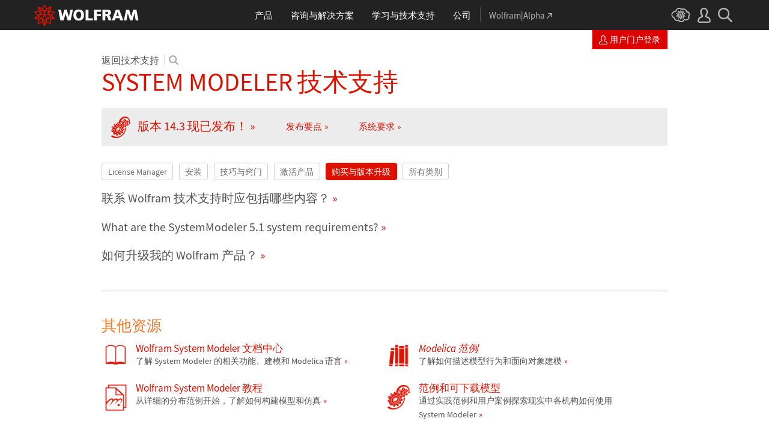

--- FILE ---
content_type: text/html; charset=UTF-8
request_url: https://support.wolfram.com/zh/topic/system-modeler/purchasing-upgrading-system-modeler
body_size: 34592
content:
<!doctype html>
<html lang="zh">
<head>
    
<!-- begin framework head zh -->

    <meta http-equiv="x-ua-compatible" content="ie=edge">
    <meta name="viewport" content="width=device-width, initial-scale=1">
    <meta charset="utf-8">
    <title>System Modeler - 购买与版本升级</title>
    <meta name="description" content="回答 Wolfram 产品的常见问题，内容包括安装、激活、购买、疑难解答、更新等。">
    <meta property="og:image" content="https://www.wolfram.com/share.png">
    <meta property="og:url" content="https://support.wolfram.com/zh/topic/system-modeler/purchasing-upgrading-system-modeler">
    <meta property="og:type" content="website">
    <meta property="og:title" content="Wolfram 技术支持">
    <meta property="og:description" content="回答 Wolfram 产品的常见问题，内容包括安装、激活、购买、疑难解答、更新等。">
    <meta name="twitter:card" content="summary_large_image">
    <meta name="twitter:site" content="@WolframResearch">
    <meta name="twitter:title" content="Wolfram 技术支持">
    <meta name="twitter:description" content="回答 Wolfram 产品的常见问题，内容包括安装、激活、购买、疑难解答、更新等。">
    <meta name="twitter:image:src" content="https://www.wolfram.com/share.png">
    <link rel="canonical" href="https://support.wolfram.com/zh/topic/system-modeler/purchasing-upgrading-system-modeler">
    <link rel="stylesheet" href="//www.wolframcdn.com/fonts/source-sans-pro/1.0/global.css">
    <link rel="preload" href="//www.wolframcdn.com/fonts/source-sans-pro/1.0/SourceSansPro-Regular.woff2" as="font" type="font/woff2" crossorigin>
    <link rel="preload" href="//www.wolframcdn.com/fonts/source-sans-pro/1.0/SourceSansPro-Italic.woff2" as="font" type="font/woff2" crossorigin>
    <link rel="preload" href="//www.wolframcdn.com/fonts/source-sans-pro/1.0/SourceSansPro-SemiBold.woff2" as="font" type="font/woff2" crossorigin>
    <link rel="preload" href="//www.wolframcdn.com/fonts/source-sans-pro/1.0/SourceSansPro-SemiBoldItalic.woff2" as="font" type="font/woff2" crossorigin>
    <link rel="preload" href="//www.wolframcdn.com/fonts/source-sans-pro/1.0/SourceSansPro-Light.woff2" as="font" type="font/woff2" crossorigin>
    <link rel="preload" href="//www.wolframcdn.com/fonts/source-sans-pro/1.0/SourceSansPro-LightItalic.woff2" as="font" type="font/woff2" crossorigin>
    <link rel="preload" href="//www.wolframcdn.com/fonts/source-sans-pro/1.0/SourceSansPro-ExtraLight.woff2" as="font" type="font/woff2" crossorigin>
    <link rel="preload" href="//www.wolframcdn.com/fonts/source-sans-pro/1.0/SourceSansPro-ExtraLightItalic.woff2" as="font" type="font/woff2" crossorigin>
    <link rel="stylesheet" href="/common/framework/css/framework.zh.css">
    <link rel="stylesheet" href="/common/framework/css/gui.zh.css">
    <script defer src="/common/consent/cookie-consent.js"></script>
    <script src="/common/javascript/wal/latest/walLoad.js"></script>
    <script defer src="/common/js/announcements/script.js"></script>
    <script src="/common/framework/js/head.zh.js"></script>
    <script src="/common/js/jquery/3.7.1/jquery.min.js"></script>
    <script src="/common/js/jquery/plugins/migrate/3.5.2/jquery.migrate.min.js"></script>
    <script src="/common/javascript/analytics.js"></script>

<!-- end framework head zh -->

    <link rel="stylesheet" href="https://support.wolfram.com/zh/wp-content/themes/support/style.css">
    <link rel="stylesheet" href="https://support.wolfram.com/zh/wp-content/themes/support-zh/style.css">
    <link rel="stylesheet" href="//www.wolframcdn.com/fonts/source-code-pro/1.0/400.css">
        <meta name="description" content="Answers to common questions about purchasing and upgrading Wolfram SystemModeler.
" />
<meta name="keywords" content="Wolfram Technical Support" />
<link rel="alternate" type="application/rss+xml" title="Support ZH &raquo; Feed" href="https://support.wolfram.com/zh/feed" />
<link rel="alternate" type="application/rss+xml" title="Support ZH &raquo; Comments Feed" href="https://support.wolfram.com/zh/comments/feed" />
<link rel="alternate" type="application/rss+xml" title="Support ZH &raquo; 购买与版本升级 Category Feed" href="https://support.wolfram.com/zh/topic/system-modeler/purchasing-upgrading-system-modeler/feed" />
</head>

<body id="support" class="archive category category-purchasing-upgrading-system-modeler category-346">
    
<!-- begin framework header zh -->

<header id="_header">
    <div id="_header-grid" class="_page-width">

        <h1 id="_header-logo">
            <a href="https://www.wolfram.com/?source=nav" data-walid="GUIHeader"><svg width="177" height="37"><use href="#_top-logo"></use><title>WOLFRAM</title></svg></a>
        </h1>

        <nav id="_nav-center" class="hide__900">

            <div id="_nav-products" class="_each-link">
                <a href="https://www.wolfram.com/products/?source=nav" data-walid="GUIHeader" class="_label"><span>产品</span></a>
                <div class="_dropdown">
                    <div class="_top">
                        <div class="flex gap-3 gap-2__1200">
                            <div class="width-1-2">
                                <ul class="_large-grid _border">
                                    <li>
                                        <a href="https://www.wolfram.com/wolfram-one/?source=nav" data-walid="GUIHeader">
                                            <div><svg class="_icon _product-wo"><use href="#_product-wo"></use></svg></div>
                                            <div>
                                                <div class="_heading">Wolfram|One</div>
                                                <p>完整的 Wolfram 语言和笔记本体验</p>
                                            </div>
                                        </a>
                                    <li>
                                        <a href="https://www.wolfram.com/mathematica/?source=nav" data-walid="GUIHeader">
                                            <div><svg class="_icon _product-m"><use href="#_product-m"></use></svg></div>
                                            <div>
                                                <div class="_heading">Mathematica</div>
                                                <p>原有的技术计算环境</p>
                                            </div>
                                        </a>
                                    <li>
                                        <a href="https://www.wolfram.com/notebook-assistant-llm-kit/?source=nav" data-walid="GUIHeader">
                                            <div><svg class="_icon _product-wnallm"><use href="#_product-wnallm"></use></svg></div>
                                            <div>
                                                <div class="_heading">Wolfram Notebook Assistant + LLM Kit</div>
                                                <p>为您的 Wolfram 体验提供一体化的 AI 协助</p>
                                            </div>
                                        </a>
                                </ul>
                                <ul class="_medium-grid _border">
                                    <li><a href="https://www.wolfram.com/system-modeler/?source=nav" data-walid="GUIHeader">System Modeler</a>
                                    <li><a href="https://www.wolfram.com/player/?source=nav" data-walid="GUIHeader">Wolfram Player</a>
                                    <li><a href="https://www.wolfram.com/finance-platform/?source=nav" data-walid="GUIHeader">Finance Platform</a>
                                    <li><a href="https://www.wolfram.com/engine/?source=nav" data-walid="GUIHeader">Wolfram 引擎</a>
                                    <li><a href="https://www.wolfram.com/enterprise-private-cloud/?source=nav" data-walid="GUIHeader">企业私有云</a>
                                    <li><a href="https://www.wolfram.com/application-server/?source=nav" data-walid="GUIHeader">应用服务器</a>
                                    <li><a href="https://www.wolfram.com/wolfram-alpha-notebook-edition/?source=nav" data-walid="GUIHeader">Wolfram|Alpha Notebook Edition</a>
                                </ul>
                                <ul class="_medium-grid">
                                    <li><a href="https://www.wolfram.com/cloud-app/?source=nav" data-walid="GUIHeader">Wolfram Cloud 应用</a>
                                    <li><a href="https://www.wolfram.com/player-app/?source=nav" data-walid="GUIHeader">Wolfram Player 应用</a>
                                </ul>
                                <p class="_more"><a href="https://www.wolfram.com/products/?source=nav#mobile-apps" data-walid="GUIHeader" class="chevron-after red-after">更多移动应用程序</a></p>
                            </div>
                            <div class="width-1-2 padding-t-3-4">
                                <h2 class="margin-t-0">Wolfram 产品的核心技术</h2>
                                <ul class="_small-grid grid-template-columns-2">
                                    <li>
                                        <a href="https://www.wolfram.com/language/?source=nav" data-walid="GUIHeader" class="mini-m">
                                            <div><svg class="_icon _product-wl"><use href="#_product-wl"></use></svg></div>
                                            <div>Wolfram 语言</div>
                                        </a>
                                    <li>
                                        <a href="https://www.wolfram.com/language/core-areas/knowledgebase/?source=nav" data-walid="GUIHeader" class="mini-m">
                                            <div><svg class="_icon _product-cd"><use href="#_product-cd"></use></svg></div>
                                            <div>可计算数据</div>
                                        </a>
                                    <li>
                                        <a href="https://www.wolfram.com/notebooks/?source=nav" data-walid="GUIHeader" class="mini-m">
                                            <div><svg class="_icon _product-wn"><use href="#_product-wn"></use></svg></div>
                                            <div>Wolfram 笔记本</div>
                                        </a>
                                    <li>
                                        <a href="https://www.wolfram.com/natural-language-understanding/?source=nav" data-walid="GUIHeader" class="mini-m">
                                            <div><svg class="_icon _product-lu"><use href="#_product-lu"></use></svg></div>
                                            <div>AI 与语言学理解</div>
                                        </a>
                                </ul>
                                <h2>部署的选项</h2>
                                <ul class="_small-grid grid-template-columns-2">
                                    <li><a href="https://www.wolfram.com/cloud/?source=nav" data-walid="GUIHeader">Wolfram Cloud</a>
                                    <li><a href="https://www.wolfram.com/wolframscript/?source=nav" data-walid="GUIHeader">wolframscript</a>
                                    <li><a href="https://www.wolfram.com/engine/?source=nav" data-walid="GUIHeader">Wolfram Engine Community Edition</a>
                                    <li><a href="https://www.wolfram.com/resources/tools-for-AIs/?source=nav#apis-for-ais" data-walid="GUIHeader">Wolfram LLM API</a>
                                    <li><a href="https://www.wolfram.com/wstpserver/?source=nav" data-walid="GUIHeader">WSTPServer</a>
                                    <li><a href="https://products.wolframalpha.com/api/?source=nav" data-walid="GUIHeader">Wolfram|Alpha API</a>
                                </ul>
                                <h2>来自社区</h2>
                                <ul class="_small-grid grid-template-columns-2">
                                    <li><a href="https://resources.wolframcloud.com/FunctionRepository/?source=nav" data-walid="GUIHeader">函数存储库</a>
                                    <li><a href="https://resources.wolframcloud.com/PacletRepository/?source=nav" data-walid="GUIHeader">社区程序包存储库</a>
                                    <li><a href="https://resources.wolframcloud.com/ExampleRepository/?source=nav" data-walid="GUIHeader">范例存储库</a>
                                    <li><a href="https://resources.wolframcloud.com/NeuralNetRepository/?source=nav" data-walid="GUIHeader">神经网络存储库</a>
                                    <li><a href="https://resources.wolframcloud.com/PromptRepository/?source=nav" data-walid="GUIHeader">提示语存储库</a>
                                    <li><a href="https://demonstrations.wolfram.com/?source=nav" data-walid="GUIHeader">Wolfram 演示项目</a>
                                    <li><a href="https://datarepository.wolframcloud.com/?source=nav" data-walid="GUIHeader">数据存储库</a>
                                </ul>
                            </div>
                        </div>
                    </div>
                    <div class="_bottom">
                        <ul class="_page-width">
                            <li><a href="https://www.wolfram.com/group-organization-licensing/?source=nav" data-walid="GUIHeader"><svg class="_icon _product-gol"><use href="#_product-gol"></use></svg>团体和站点许可证</a>
                            <li><a href="https://www.wolfram.com/products/?source=nav" data-walid="GUIHeader">所有产品</a>
                        </ul>
                    </div>
                </div>
            </div>

            <div id="_nav-consulting" class="_each-link">
                <a href="https://www.wolframconsulting.com/?source=nav" data-walid="GUIHeader" class="_label"><span>咨询与解决方案</span></a>
                <div class="_dropdown">
                    <div class="_top">
                        <div class="flex gap-3 gap-2__1200">
                            <div class="_left width-4-9">
                                <div><svg class="_icon _consulting-logo fill"><use href="#_consulting-logo"></use></svg></div>
                                <p class="margin-bt-1">我们提供人工智能时代的解决方案，将符号计算、数据驱动的洞见和深厚的专业技术融为一体。</p>
                                <ul>
                                    <li>数据与计算智能
                                    <li>基于模型的设计
                                    <li>开发算法
                                    <li>面向商业的 Wolfram|Alpha
                                    <li>区块链技术
                                    <li>教育技术
                                    <li>量子计算
                                </ul>
                                <p class="margin-t-2 text-align-c"><a href="https://www.wolframconsulting.com/?source=nav" data-walid="GUIHeader" class="_blue-button">WolframConsulting.com</a></p>
                            </div>
                            <div class="_right width-2-7">
                                <h2 class="margin-t-0">Wolfram 解决方案</h2>
                                <ul class="_medium-grid grid-template-columns-1">
                                    <li><a href="https://www.wolfram.com/data-science-consulting/?source=nav" data-walid="GUIHeader">数据科学</a>
									<li><a href="https://www.wolfram.com/artificial-intelligence/?source=nav" data-walid="GUIHeader">人工智能</a>
									<li><a href="https://www.wolfram.com/biosciences/?source=nav" data-walid="GUIHeader">生物科学</a>
                                    <li><a href="https://www.wolfram.com/computational-intelligence-in-healthcare/?source=nav" data-walid="GUIHeader">医疗保健智能</a>
									<li><a href="https://www.wolfram.com/sustainable-energy/?source-nav" data-walid="GUIHeader">可持续能源</a>
                                    <li><a href="https://www.wolfram.com/language/core-areas/controls/?source=nav" data-walid="GUIHeader">控制系统</a>
                                    <li><a href="https://products.wolframalpha.com/enterprise/?source=nav" data-walid="GUIHeader">企业级 Wolfram|Alpha</a> 
                                    <li><a href="https://wolframblockchainlabs.com/?source=nav" data-walid="GUIHeader">区块链实验室</a>
                                </ul>
                                <p class="_more margin-t-1"><a href="https://www.wolfram.com/solutions/?source=nav" data-walid="GUIHeader" class="chevron-after blue-after">更多 Wolfram 解决方案</a></p>
                            </div>
                            <div class="_right width-2-7">
                                <h2 class="margin-t-0">Wolfram 的教育解决方案</h2>
                                <ul class="_medium-grid grid-template-columns-1">
                                    <li><a href="https://www.wolfram.com/education/research-universities/?source=nav" data-walid="GUIHeader">研究型大学</a>
                                    <li><a href="https://www.wolfram.com/education/teaching-universities/?source=nav" data-walid="GUIHeader">教学型大学</a>
                                    <li><a href="https://www.wolfram.com/education/community-colleges/?source=nav" data-walid="GUIHeader">大专及社区学院</a>
                                    <li><a href="https://www.wolfram.com/education/high-schools/?source=nav" data-walid="GUIHeader">高中</a>
                                    <li><a href="https://www.wolfram.com/educational-technology/?source=nav" data-walid="GUIHeader">教育科技</a>
                                    <li><a href="https://www.computerbasedmath.org/?source=nav" data-walid="GUIHeader">基于计算机的数学</a>
                                </ul>
                                <p class="_more margin-t-1"><a href="https://www.wolfram.com/education/?source=nav" data-walid="GUIHeader" class="chevron-after blue-after">更多教育解决方案</a></p>
                            </div>
                        </div>
                    </div>
                    <div class="_bottom">
                        <ul class="_page-width">
                            <li><a href="https://www.wolframconsulting.com/?source=nav#contact-us" data-walid="GUIHeader">联系我们</a>
                        </ul>
                    </div>
                </div>
            </div>

            <div id="_nav-learning" class="_each-link">
                <a href="https://www.wolfram.com/resources/?source=nav" data-walid="GUIHeader" class="_label"><span>学习<span class="hide__1200">与技术支持</span></span></a>
                <div class="_dropdown">
                    <div class="_top">
                        <div class="flex gap-3 heirs-width-1-2 gap-2__1200">
                            <div class="_left">
                                <h2 class="margin-t-0">开始</h2>
                                <ul class="_large-grid grid-template-columns-1">
                                    <li>
                                        <a href="https://www.wolfram.com/language/elementary-introduction/3rd-ed/?source=nav" data-walid="GUIHeader">
                                            <div><svg class="_icon _learning-eiwl"><use href="#_learning-eiwl"></use></svg></div>
                                            <div>
                                                <div class="_heading">Wolfram 语言简介</div>
                                            </div>
                                        </a>
                                    <li>
                                        <a href="https://www.wolfram.com/language/fast-introduction-for-programmers/?source=nav" data-walid="GUIHeader">
                                            <div><svg class="_icon _learning-fifp"><use href="#_learning-fifp"></use></svg></div>
                                            <div>
                                                <div class="_heading">快速编程入门</div>
                                            </div>
                                        </a>
                                    <li>
                                        <a href="https://www.wolfram.com/language/fast-introduction-for-math-students/?source=nav" data-walid="GUIHeader">
                                            <div><svg class="_icon _learning-fifms"><use href="#_learning-fifms"></use></svg></div>
                                            <div>
                                                <div class="_heading">面向数学学习的快速入门指南</div>
                                            </div>
                                        </a>
                                    <li>
                                        <a href="https://reference.wolfram.com/language/?source=nav" data-walid="GUIHeader">
                                            <div><svg class="_icon _learning-wld"><use href="#_learning-wld"></use></svg></div>
                                            <div>
                                                <div class="_heading">Wolfram 语言参考文档</div>
                                            </div>
                                        </a>
                                </ul>
                                <div class="margin-t-1">
                                    <h2>更多学习资源</h2>
                                    <ul class="_medium-grid grid-template-columns-3 grid-template-columns-2__1200">
                                        <li><a href="https://www.wolfram.com/language/core-areas/?source=nav" data-walid="GUIHeader">重要核心领域</a>
										<li><a href="https://demonstrations.wolfram.com/?source=nav" data-walid="GUIHeader">演示</a>
                                        <li><a href="https://www.youtube.com/@WolframResearch/?source=nav" data-walid="GUIHeader">YouTube</a>
                                        <li><a href="https://www.wolfram.com/wolfram-u/courses/wolfram-language/daily-study-groups/?source=nav" data-walid="GUIHeader">每日学习小组</a>                                       
                                        <li><a href="https://education.wolfram.com/programs/?source=nav" data-walid="GUIHeader">Wolfram 暑期项目</a>
                                        <li><a href="https://www.wolfram.com/books/?source=nav" data-walid="GUIHeader">书籍</a>
                                    </ul>
                                </div>
                            </div>
                            <div class="_right">
                                <h2 class="margin-t-0">提高你的技能</h2>
                                <ul class="_large-grid grid-template-columns-1">
                                    <li>
                                        <a href="https://www.wolfram.com/wolfram-u/?source=nav" data-walid="GUIHeader">
                                            <div><svg class="_icon _learning-wu"><use href="#_learning-wu"></use></svg></div>
                                            <div>
                                                <div class="_heading">Wolfram U</div>
                                                <p>计算机、科学、生活等方面的课程</p>
                                            </div>
                                        </a>
                                    <li>
                                        <a href="https://community.wolfram.com/?source=nav" data-walid="GUIHeader">
                                            <div><svg class="_icon _learning-c"><use href="#_learning-c"></use></svg></div>
                                            <div>
                                                <div class="_heading">社区</div>
                                                <p>学习、解决问题、分享想法。</p>
                                            </div>
                                        </a>
                                    <li>
                                        <a href="https://blog.wolfram.com/?source=nav" data-walid="GUIHeader">
                                            <div><svg class="_icon _learning-bl"><use href="#_learning-bl"></use></svg></div>
                                            <div>
                                                <div class="_heading">博客</div>
                                                <p>来自 Wolfram 的新闻、观点和见解</p>
                                            </div>
                                        </a>
                                    <li>
                                        <a href="https://www.wolfram.com/developer/resources/?source=nav" data-walid="GUIHeader">
                                            <div><svg class="_icon _learning-rfsd"><use href="#_learning-rfsd"></use></svg></div>
                                            <div>
                                                <p>资源</p>
                                                <div class="_heading">软件开发人员</div>
                                            </div>
                                        </a>
                                </ul>
                                <div class="margin-t-1">
                                    <h2>技术支持</h2>
                                    <ul class="_medium-grid grid-template-columns-1">
                                        <li><a href="https://www.wolfram.com/support/contact/?source=nav" data-walid="GUIHeader">联系我们</a>
                                        <li><a href="https://support.wolfram.com/?source=nav" data-walid="GUIHeader">常见问题解答</a>
                                    </ul>
                                </div>
                            </div>
                        </div>
                    </div>
                    <div class="_bottom">
                        <ul class="_page-width">
                            <li><a href="https://support.wolfram.com/?source=nav" data-walid="GUIHeader">常见问题解答</a>
                            <li><a href="https://www.wolfram.com/support/contact/?source=nav" data-walid="GUIHeader">联系我们</a>
                        </ul>
                    </div>
                </div>
            </div>

            <div id="_nav-company" class="_each-link">
                <a href="https://www.wolfram.com/company/?source=nav" data-walid="GUIHeader" class="_label"><span>公司</span></a>
                <div class="_dropdown">
                    <div class="_top">
                        <div class="flex gap-3 gap-2__1200">
                            <div class="width-1-3">
                                <ul class="_large-grid _border">
                                    <li>
                                        <a href="https://www.wolfram.com/company/?source=nav" data-walid="GUIHeader" class="align-items-c">
                                            <div><svg class="_icon _company-aw"><use href="#_company-aw"></use></svg></div>
                                            <div>
                                                <div class="_heading">关于 Wolfram</div>   
                                            </div>
                                        </a>
                                    <li>
                                        <a href="https://www.wolfram.com/company/careers/?source=nav" data-walid="GUIHeader">
                                            <div><svg class="_icon _company-caw"><use href="#_company-caw"></use></svg></div>
                                            <div>
                                                <div class="_heading">招贤纳才</div>
                                            </div>
                                        </a>
                                    <li>
                                        <a href="https://www.wolfram.com/resources/?source=nav" data-walid="GUIHeader">
                                            <div><svg class="_icon _company-asr"><use href="#_company-asr"></use></svg></div>
                                            <div>
                                                <div class="_heading">所有站点和资源</div>
                                            </div>
                                        </a>
                                </ul>
                                <ul class="_small-grid grid-template-columns-2">
                                    <li><a href="https://www.wolfram.com/connect/?source=nav" data-walid="GUIHeader">关注我们</a>
                                    <li><a href="https://www.wolfram.com/company/contact/?source=nav" data-walid="GUIHeader">联系我们</a>
                                </ul>
                                <h2>与我们合作</h2>
                                <ul class="_small-grid">
                                    <li><a href="https://www.wolfram.com/company/careers/ambassador/?source=nav" data-walid="GUIHeader">学生大使计划</a>
                                    <li><a href="https://www.wolfram.com/startups/?source=nav" data-walid="GUIHeader">面向初创公司的 Wolfram</a>
                                    <li><a href="https://www.wolfram.com/company/careers/students/?source=nav" data-walid="GUIHeader">面向学生的项目和实习机会</a>
                                    <li><a href="https://community.wolfram.com/content?curTag=jobs&source=nav" data-walid="GUIHeader">使用 Wolfram 语言的工作机会</a>
                                </ul>
                            </div>
                            <div class="width-1-3">
                                <h2 class="margin-t-0">成人教育计划</h2>
                                <ul class="_small-grid">
                                    <li><a href="https://education.wolfram.com/summer-school/?source=nav" data-walid="GUIHeader">夏校</a>
                                    <li><a href="https://education.wolfram.com/winter-school/?source=nav" data-walid="GUIHeader">冬校</a>
                                </ul>
                                <h2>青少年教育计划</h2>
                                <ul class="_small-grid">
                                    <li><a href="https://education.wolfram.com/middle-school-camp/?source=nav" data-walid="GUIHeader">初中夏令营</a>
                                    <li><a href="https://education.wolfram.com/summer-research-high-school/?source=nav" data-walid="GUIHeader">高中研学计划</a>
                                    <li><a href="https://www.computationinitiative.org/computational-adventures/?source=nav" data-walid="GUIHeader">探索计算新世界</a>
                                </ul>
								<h2>欢迎阅读</h2>
                                 <ul class="_small-grid">
                                    <li><a href="https://writings.stephenwolfram.com/?source=nav" data-walid="GUIHeader">Stephen Wolfram 的著作</a>
                                    <li><a href="https://blog.wolfram.com/?source=nav" data-walid="GUIHeader">Wolfram 博客</a>
                                    <li><a href="https://www.wolfram.com/books/?source=nav" data-walid="GUIHeader">Wolfram 技术 | 书籍</a>
                                    <li><a href="https://www.wolfram-media.com/?source=nav" data-walid="GUIHeader">Wolfram 媒体</a>
                                    <li><a href="https://www.complex-systems.com/?source=nav" data-walid="GUIHeader">复杂系统</a>
                                </ul>
                            </div>
                            <div class="width-1-3">
                                <h2 class="margin-t-0 margin-t-1-8__1200">教育资源</h2>
                                <ul class="_small-grid">
                                    <li><a href="https://mathworld.wolfram.com/?source=nav" data-walid="GUIHeader">Wolfram MathWorld</a>
                                    <li><a href="https://www.wolfram.com/education/stem/?source=nav" data-walid="GUIHeader">STEM/STEAM 中的 Wolfram</a>
                                    <li><a href="https://challenges.wolframcloud.com/?source=nav" data-walid="GUIHeader">Wolfram 挑战</a>
                                    <li><a href="https://www.wolframalpha.com/pro/problem-generator/?source=nav" data-walid="GUIHeader">Wolfram 习题生成器</a>
                                </ul>
                                <h2>Wolfram 倡议</h2>
                                <ul class="_small-grid">
                                    <li><a href="https://www.wolframscience.com/?source=nav" data-walid="GUIHeader">Wolfram 科学</a>
                                    <li><a href="https://www.wolframfoundation.org/?source=nav" data-walid="GUIHeader">Wolfram 基金</a>
                                    <li><a href="https://www.history-of-mathematics.org/?source=nav" data-walid="GUIHeader">“数学的历史”项目</a>
                                </ul>
                                <h2>活动</h2>
                                <ul class="_small-grid grid-template-columns-2__1200">
                                    <li><a href="https://livestreams.stephenwolfram.com/?source=nav" data-walid="GUIHeader">Stephen Wolfram 的直播</a>
                                    <li><a href="https://events.wolfram.com/?source=nav" data-walid="GUIHeader">线上与线下活动</a>
                                </ul>
                            </div>
                        </div>
                    </div>
                    <div class="_bottom">
                        <ul class="_page-width">
                            <li><a href="https://www.wolfram.com/company/contact/?source=nav" data-walid="GUIHeader">联系我们</a>
                            <li><a href="https://www.wolfram.com/connect/?source=nav" data-walid="GUIHeader">关注我们</a>
                        </ul>
                    </div>
                </div>
            </div>

            <div id="_nav-alpha" class="_each-link">
                <a href="https://www.wolframalpha.com/?source=nav" data-walid="GUIHeader" class="_label" target="_blank"><span>Wolfram|Alpha<svg width="9" height="9"><use href="#_top-wa"></use></svg></span></a>
            </div>

        </nav>

        <nav id="_nav-right">

            <div id="_nav-cloud" class="_each-link hide__900">
                <a href="https://www.wolframcloud.com/?source=nav" data-walid="GUIHeader" class="_label" target="_blank"><span><svg width="32" height="24"><use href="#_top-cloud"></use><title>Wolfram Cloud</title></svg></span></a>
            </div>

            <div id="_nav-user" class="_each-link position-r hide__900">
                <a href="https://account.wolfram.com/login/oauth2/sign-in/?source=nav" data-walid="GUIHeader" class="_label" target="_blank"><span><svg width="22" height="25"><use href="#_top-user"></use><title>您的帐户</title></svg></span></a>
                <div class="_dropdown">
                    <ul class="_dropdown-menu">
                        <li><a href="https://account.wolfram.com/?source=nav" data-walid="GUIHeader" target="_blank">您的帐户</a>
                        <li><a href="https://user.wolfram.com/?source=nav" data-walid="GUIHeader" target="_blank">用户门户</a>
                        <li class="hide show__900"><a href="https://www.wolframcloud.com/?source=nav" data-walid="GUIHeader" target="_blank">Wolfram Cloud</a>
                    </ul>
                </div>
            </div>

            <div id="_nav-search" class="_each-link">
                <a href="https://search.wolfram.com/?source=nav" data-walid="GUIHeader" class="_label" target="_blank"><span><svg width="24" height="24"><use href="#_top-search"></use><title>搜索</title></svg></span></a>
                <div class="_dropdown">
                    <form id="_search-form" action="//search.wolfram.com/" method="get" accept-charset="utf-8" class="no-bfc _page-width">
                        <div id="_search-wrapper" class="width-full__900">
                            <label for="_search-input"><svg width="24" height="24"><use href="#_search-magnifier"></use></svg></label>
                            <button type="button" class="close"><svg width="14" height="14"><use href="#_search-x"></use><title>关闭</title></svg></button>
                            <span><input type="search" name="query" placeholder="Search across Wolfram sites" autocomplete="off" id="_search-input"/></span>
                            <input type="hidden" name="source" value="GUIHeader" class="cf"/>
                        </div>
                    </form>
                </div>
            </div>

            <div id="_nav-mobile" class="_each-link hide show__900">
                <a href="" data-walid="GUIHeader" class="_label"><span><svg width="24" height="24"><use href="#_top-mobile"></use><title>导览菜单</title></svg></span></a>
                <div class="_dropdown">
                    <ul class="_level-1">
                        <li id="_mobile-products"><div tabindex="0" class="_level-1-label"><svg><use href="#_mobile-caret"></use></svg>产品</div>
                            <div class="_level-1-content">
                                <div class="_top">
                                    <ul class="_large-grid _border">
                                        <li>
                                            <a href="https://www.wolfram.com/wolfram-one/?source=nav" data-walid="GUIHeader">
                                                <div><svg class="_icon _product-wo"><use href="#_product-wo"></use></svg></div>
                                                <div><div class="_heading">Wolfram|One</div></div>
                                            </a>
                                        <li>
                                            <a href="https://www.wolfram.com/mathematica/?source=nav" data-walid="GUIHeader">
                                                <div><svg class="_icon _product-m"><use href="#_product-m"></use></svg></div>
                                                <div><div class="_heading">Mathematica</div></div>
                                            </a>
                                        <li>
                                            <a href="https://www.wolfram.com/notebook-assistant-llm-kit/?source=nav" data-walid="GUIHeader">
                                                <div><svg class="_icon _product-wnallm"><use href="#_product-wnallm"></use></svg></div>
                                                <div><div class="_heading">Wolfram Notebook Assistant + LLM Kit</div></div>
                                            </a>
                                    </ul>
                                    <ul class="_medium-grid _border">
                                        <li><a href="https://www.wolfram.com/system-modeler/?source=nav" data-walid="GUIHeader">System Modeler</a>
                                        <li><a href="https://www.wolfram.com/player/?source=nav" data-walid="GUIHeader">Wolfram Player</a>
                                        <li><a href="https://www.wolfram.com/finance-platform/?source=nav" data-walid="GUIHeader">Finance Platform</a>
                                        <li><a href="https://www.wolfram.com/wolfram-alpha-notebook-edition/?source=nav" data-walid="GUIHeader">Wolfram|Alpha Notebook Edition</a>
                                        <li><a href="https://www.wolfram.com/engine/?source=nav" data-walid="GUIHeader">Wolfram 引擎</a>
                                        <li><a href="https://www.wolfram.com/enterprise-private-cloud/?source=nav" data-walid="GUIHeader">企业私有云</a>
                                        <li><a href="https://www.wolfram.com/application-server/?source=nav" data-walid="GUIHeader">应用服务器</a>
                                    </ul>
                                    <ul class="_medium-grid">
                                        <li><a href="https://www.wolfram.com/cloud-app/?source=nav" data-walid="GUIHeader">Wolfram Cloud 应用</a>
                                        <li><a href="https://www.wolfram.com/player-app/?source=nav" data-walid="GUIHeader">Wolfram Player 应用</a>
                                    </ul>
                                    <p class="_more"><a href="https://www.wolfram.com/products/?source=nav#mobile-apps" data-walid="GUIHeader" class="chevron-after red-after">更多移动应用程序</a></p>
                                </div>
                                <ul class="_level-2">
                                    <li><div tabindex="0" class="_level-2-label"><svg><use href="#_mobile-plus"></use><use href="#_mobile-minus" class="hide"></use></svg>核心技术</div>
                                        <div class="_level-2-content">
                                            <ul class="_level-2-grid">
                                                <li><a href="https://www.wolfram.com/language/?source=nav" data-walid="GUIHeader">Wolfram 语言</a>
                                                <li><a href="https://www.wolfram.com/language/core-areas/knowledgebase/?source=nav" data-walid="GUIHeader">可计算数据</a>
                                                <li><a href="https://www.wolfram.com/notebooks/?source=nav" data-walid="GUIHeader">Wolfram 笔记本</a>
                                                <li><a href="https://www.wolfram.com/natural-language-understanding/?source=nav" data-walid="GUIHeader">AI 与语言学理解</a>
                                            </ul>
                                        </div>
                                    <li><div tabindex="0" class="_level-2-label"><svg><use href="#_mobile-plus"></use><use href="#_mobile-minus" class="hide"></use></svg>部署的选项</div>
                                        <div class="_level-2-content">
                                            <ul class="_level-2-grid">
                                                <li><a href="https://www.wolfram.com/cloud/?source=nav" data-walid="GUIHeader">Wolfram Cloud</a>
                                                <li><a href="https://www.wolfram.com/wolframscript/?source=nav" data-walid="GUIHeader">wolframscript</a>
                                                <li><a href="https://www.wolfram.com/engine/?source=nav" data-walid="GUIHeader">Wolfram Engine Community Edition</a>
                                                <li><a href="https://www.wolfram.com/resources/tools-for-AIs/?source=nav#apis-for-ais" data-walid="GUIHeader">Wolfram LLM API</a>
                                                <li><a href="https://www.wolfram.com/wstpserver/?source=nav" data-walid="GUIHeader">WSTPServer</a>
                                                <li><a href="https://products.wolframalpha.com/api/?source=nav" data-walid="GUIHeader">Wolfram|Alpha APIs</a>
                                            </ul>
                                        </div>
                                    <li><div tabindex="0" class="_level-2-label"><svg><use href="#_mobile-plus"></use><use href="#_mobile-minus" class="hide"></use></svg>来自社区</div>
                                        <div class="_level-2-content">
                                            <ul class="_level-2-grid">
                                                <li><a href="https://resources.wolframcloud.com/FunctionRepository/?source=nav" data-walid="GUIHeader">函数存储库</a>
                                                <li><a href="https://resources.wolframcloud.com/PacletRepository/?source=nav" data-walid="GUIHeader">社区程序包存储库</a>
                                                <li><a href="https://resources.wolframcloud.com/ExampleRepository/?source=nav" data-walid="GUIHeader">范例存储库</a>
                                                <li><a href="https://resources.wolframcloud.com/NeuralNetRepository/?source=nav" data-walid="GUIHeader">神经网络存储库</a>
                                                <li><a href="https://resources.wolframcloud.com/PromptRepository/?source=nav" data-walid="GUIHeader">提示语存储库</a>
                                                <li><a href="https://demonstrations.wolfram.com/?source=nav" data-walid="GUIHeader">Wolfram 演示项目</a>
                                                <li><a href="https://datarepository.wolframcloud.com/?source=nav" data-walid="GUIHeader">数据存储库</a>
                                            </ul>
                                        </div>
                                </ul>
                                <div class="_bottom">
                                    <ul class="_page-width">
                                        <li><a href="https://www.wolfram.com/group-organization-licensing/?source=nav" data-walid="GUIHeader"><span class="hide__600"><svg class="_icon _product-gol"><use href="#_product-gol"></use></svg>团体和站点许可证</a>
                                        <li><a href="https://www.wolfram.com/products/?source=nav" data-walid="GUIHeader">所有产品</a>
                                    </ul>
                                </div>
                            </div>
                        <li id="_mobile-consulting"><div tabindex="0" class="_level-1-label"><svg><use href="#_mobile-caret"></use></svg>咨询与解决方案</div>
                            <div class="_level-1-content">
                                <div class="_top text-align-c">
                                    <div><svg class="fill-and-center" width="282" height="35"><use href="#_mobile-consulting-logo"></use></svg></div>
                                    <p class="margin-bt-1">我们提供人工智能时代的解决方案，将符号计算、数据驱动的洞见和深厚的专业技术融为一体。</p>
                                    <p class="margin-t-2 text-align-c"><a href="https://www.wolframconsulting.com/?source=nav" data-walid="GUIHeader" class="_blue-button">WolframConsulting.com</a></p>
                                </div>
                                <div class="_middle">
                                    <h2>Wolfram 解决方案</h2>
                                    <ul class="_medium-grid">
                                        <li><a href="https://www.wolfram.com/data-science-consulting/?source=nav" data-walid="GUIHeader">数据科学</a>
										<li><a href="https://www.wolfram.com/artificial-intelligence/?source=nav" data-walid="GUIHeader">人工智能</a>
										<li><a href="https://www.wolfram.com/biosciences/?source=nav" data-walid="GUIHeader">生物科学</a>
                                        <li><a href="https://www.wolfram.com/computational-intelligence-in-healthcare/?source=nav" data-walid="GUIHeader">医疗保健智能</a>
										<li><a href="https://www.wolfram.com/sustainable-energy/?source-nav" data-walid="GUIHeader">可持续能源</a>
										<li><a href="https://www.wolfram.com/language/core-areas/controls/?source=nav" data-walid="GUIHeader">控制系统</a>
                                        <li><a href="https://products.wolframalpha.com/enterprise/?source=nav" data-walid="GUIHeader">企业级 Wolfram|Alpha</a>
                                        <li><a href="https://wolframblockchainlabs.com/?source=nav" data-walid="GUIHeader">区块链实验室</a>                                                                                                                                                                
                                    </ul>
                                    <p class="_more margin-t-1"><a href="https://www.wolfram.com/solutions/?source=nav" data-walid="GUIHeader" class="chevron-after blue-after">更多 Wolfram 解决方案</a></p>
                                </div>
                                <div class="_middle">
                                    <h2 class="margin-t-0">Wolfram 的教育解决方案</h2>
                                    <ul class="_medium-grid">
                                        <li><a href="https://www.wolfram.com/education/research-universities/?source=nav" data-walid="GUIHeader">研究型大学</a>
                                        <li><a href="https://www.wolfram.com/education/teaching-universities/?source=nav" data-walid="GUIHeader">教学型大学</a>
                                        <li><a href="https://www.wolfram.com/education/community-colleges/?source=nav" data-walid="GUIHeader">大专及社区学院</a>
                                        <li><a href="https://www.wolfram.com/education/high-schools/?source=nav" data-walid="GUIHeader">高中</a>
                                        <li><a href="https://www.wolfram.com/educational-technology/?source=nav" data-walid="GUIHeader">教育科技</a>
                                        <li><a href="https://www.computerbasedmath.org/?source=nav" data-walid="GUIHeader">基于计算机的数学</a>
                                    </ul>
                                    <p class="_more margin-t-1"><a href="https://www.wolfram.com/education/?source=nav" data-walid="GUIHeader" class="chevron-after blue-after">更多教育解决方案</a></p>
                                </div>
                                <div class="_bottom">
                                    <ul class="_page-width">
                                        <li><a href="https://www.wolframconsulting.com/?source=nav#contact-us" data-walid="GUIHeader">联系我们</a>
                                    </ul>
                                </div>
                            </div>
                        <li id="_mobile-learning"><div tabindex="0" class="_level-1-label"><svg><use href="#_mobile-caret"></use></svg>学习与技术支持</div>
                            <div class="_level-1-content">
                                <div class="_top">
                                    <h2 class="margin-t-0">开始</h2>
                                    <ul class="_large-grid grid-template-columns-1">
                                        <li>
                                            <a href="https://www.wolfram.com/language/elementary-introduction/3rd-ed/?source=nav" data-walid="GUIHeader">
                                                <div><svg class="_icon _learning-eiwl"><use href="#_learning-eiwl"></use></svg></div>
                                                <div>
                                                    <div class="_heading">Wolfram 语言简介</div>
                                                </div>
                                            </a>
                                        <li>
                                            <a href="https://www.wolfram.com/language/fast-introduction-for-programmers/?source=nav" data-walid="GUIHeader">
                                                <div><svg class="_icon _learning-fifp"><use href="#_learning-fifp"></use></svg></div>
                                                <div>
                                                    <div class="_heading">快速编程入门</div>
                                                </div>
                                            </a>
                                        <li>
                                            <a href="https://www.wolfram.com/language/fast-introduction-for-math-students/?source=nav" data-walid="GUIHeader">
                                                <div><svg class="_icon _learning-fifms"><use href="#_learning-fifms"></use></svg></div>
                                                <div>
                                                    <div class="_heading">面向数学学习的快速入门指南</div>
                                                </div>
                                            </a>
                                        <li>
                                            <a href="https://reference.wolfram.com/language/?source=nav" data-walid="GUIHeader">
                                                <div><svg class="_icon _learning-wld"><use href="#_learning-wld"></use></svg></div>
                                                <div>
                                                    <div class="_heading">Wolfram 语言参考文档</div>
                                                </div>
                                            </a>
                                    </ul>
                                    <h2>提高你的技能</h2>
                                    <ul class="_large-grid grid-template-columns-1">
                                        <li>
                                            <a href="https://www.wolfram.com/wolfram-u/?source=nav" data-walid="GUIHeader">
                                                <div><svg class="_icon _learning-wu"><use href="#_learning-wu"></use></svg></div>
                                                <div>
                                                    <div class="_heading">Wolfram U</div>
                                                    <p>计算机、科学、生活等方面的课程</p>
                                                </div>
                                            </a>
                                        <li>
                                            <a href="https://community.wolfram.com/?source=nav" data-walid="GUIHeader">
                                                <div><svg class="_icon _learning-c"><use href="#_learning-c"></use></svg></div>
                                                <div>
                                                    <div class="_heading">社区</div>
                                                    <p>学习、解决问题、分享想法。</p>
                                                </div>
                                            </a>
                                        <li>
                                            <a href="https://blog.wolfram.com/?source=nav" data-walid="GUIHeader">
                                                <div><svg class="_icon _learning-bl"><use href="#_learning-bl"></use></svg></div>
                                                <div>
                                                    <div class="_heading">博客</div>
                                                    <p>来自 Wolfram 的新闻、观点和见解</p>
                                                </div>
                                            </a>
                                        <li>
                                            <a href="https://www.wolfram.com/developer/resources/?source=nav" data-walid="GUIHeader">
                                                <div><svg class="_icon _learning-rfsd"><use href="#_learning-rfsd"></use></svg></div>
                                                <div>
                                                    <p>资源</p>
                                                    <div class="_heading">软件开发人员</div>
                                                </div>
                                            </a>
                                    </ul>
                                </div>
                                <ul class="_level-2">
                                    <li><div tabindex="0" class="_level-2-label"><svg><use href="#_mobile-plus"></use><use href="#_mobile-minus" class="hide"></use></svg>技术支持</div>
                                        <div class="_level-2-content">
                                            <ul class="_level-2-grid">
                                                <li><a href="https://www.wolfram.com/support/contact/?source=nav" data-walid="GUIHeader">联系我们</a>
                                                <li><a href="https://support.wolfram.com/?source=nav" data-walid="GUIHeader">常见问题解答</a>
                                            </ul>
                                        </div>
                                    <li><div tabindex="0" class="_level-2-label"><svg><use href="#_mobile-plus"></use><use href="#_mobile-minus" class="hide"></use></svg>更多学习资源</div>
                                        <div class="_level-2-content">
                                            <ul class="_level-2-grid">
                                                <li><a href="https://www.wolfram.com/language/core-areas/?source=nav" data-walid="GUIHeader">重要核心领域</a>
												<li><a href="https://demonstrations.wolfram.com/?source=nav" data-walid="GUIHeader">演示</a>
                                                <li><a href="https://www.youtube.com/@WolframResearch/?source=nav" data-walid="GUIHeader">YouTube</a>
												<li><a href="https://www.wolfram.com/wolfram-u/courses/wolfram-language/daily-study-groups/?source=nav" data-walid="GUIHeader">每日学习小组</a>
                                                <li><a href="https://education.wolfram.com/programs/?source=nav" data-walid="GUIHeader">Wolfram 暑期项目</a>                                                
                                                <li><a href="https://www.wolfram.com/books/?source=nav" data-walid="GUIHeader">书籍</a>
											</ul>
                                        </div>
                                </ul>
                                <div class="_bottom">
                                    <ul class="_page-width">
                                        <li><a href="https://support.wolfram.com/?source=nav" data-walid="GUIHeader">常见问题解答</a>
                                        <li><a href="https://www.wolfram.com/support/contact/?source=nav" data-walid="GUIHeader">联系我们</a>
                                    </ul>
                                </div>
                            </div>
                        <li id="_mobile-company"><div tabindex="0" class="_level-1-label"><svg><use href="#_mobile-caret"></use></svg>公司</div>
                            <div class="_level-1-content">
                                <div class="_top">
                                    <ul class="_large-grid _border">
                                        <li>
                                            <a href="https://www.wolfram.com/company/?source=nav" data-walid="GUIHeader" class="align-items-c">
                                                <div><svg class="_icon _company-aw"><use href="#_company-aw"></use></svg></div>
                                                <div><div class="_heading">关于 Wolfram</div></div>
                                            </a>
                                        <li>
                                            <a href="https://www.wolfram.com/company/careers/?source=nav" data-walid="GUIHeader">
                                                <div><svg class="_icon _company-caw"><use href="#_company-caw"></use></svg></div>
                                                <div><div class="_heading">招贤纳才</div></div>
                                            </a>
                                        <li>
                                            <a href="https://www.wolfram.com/resources/?source=nav" data-walid="GUIHeader">
                                                <div><svg class="_icon _company-asr"><use href="#_company-asr"></use></svg></div>
                                                <div><div class="_heading">所有站点和资源</div></div>
                                            </a>
                                    </ul>
                                    <ul class="_small-grid">
                                        <li><a href="https://www.wolfram.com/connect/?source=nav" data-walid="GUIHeader">关注我们</a>
                                        <li><a href="https://www.wolfram.com/company/contact/?source=nav" data-walid="GUIHeader">联系我们</a>
                                    </ul>
                                    <h2>与我们合作</h2>
                                    <ul class="_small-grid">
                                        <li><a href="https://www.wolfram.com/company/careers/ambassador/?source=nav" data-walid="GUIHeader">学生大使计划</a>
                                        <li><a href="https://www.wolfram.com/startups/?source=nav" data-walid="GUIHeader">面向初创公司的 Wolfram</a>
                                        <li><a href="https://www.wolfram.com/company/careers/students/?source=nav" data-walid="GUIHeader">面向学生的项目和实习机会</a>
                                        <li><a href="https://community.wolfram.com/content?curTag=jobs&source=nav" data-walid="GUIHeader">使用 Wolfram 语言的工作机会</a>
                                    </ul>                                    
                                    <div class="padding-t-3-4">
                                        <h2 class="margin-t-0">成人教育计划</h2>
                                        <ul class="_small-grid">
                                            <li><a href="https://education.wolfram.com/summer-school/?source=nav" data-walid="GUIHeader">夏校</a>
                                            <li><a href="https://education.wolfram.com/winter-school/?source=nav" data-walid="GUIHeader">冬校</a>
                                        </ul>
                                        <h2>青少年教育计划</h2>
                                        <ul class="_small-grid">
                                            <li><a href="https://education.wolfram.com/middle-school-camp/?source=nav" data-walid="GUIHeader">初中夏令营</a>
                                            <li><a href="https://education.wolfram.com/summer-research-high-school/?source=nav" data-walid="GUIHeader">高中研学计划</a>
                                            <li><a href="https://www.computationinitiative.org/computational-adventures/?source=nav" data-walid="GUIHeader">探索计算新世界</a>
                                        </ul>
                                        <h2>欢迎阅读</h2>
                                        <ul class="_small-grid">
                                        <li><a href="https://writings.stephenwolfram.com/?source=nav" data-walid="GUIHeader">Stephen Wolfram 的著作</a>
                                        <li><a href="https://blog.wolfram.com/?source=nav" data-walid="GUIHeader">Wolfram 博客</a>
                                        <li><a href="https://www.wolfram.com/books/?source=nav" data-walid="GUIHeader">Wolfram 技术 | 书籍</a>
                                        <li><a href="https://www.wolfram-media.com/?source=nav" data-walid="GUIHeader">Wolfram 媒体</a>
                                        <li><a href="https://www.complex-systems.com/?source=nav" data-walid="GUIHeader">复杂系统</a>                                    
                                        </ul>
                                    </div>
                                </div>
                                <ul class="_level-2">
                                    <li><div tabindex="0" class="_level-2-label"><svg><use href="#_mobile-plus"></use><use href="#_mobile-minus" class="hide"></use></svg>教育资源</div>
                                        <div class="_level-2-content">
                                            <ul class="_level-2-grid">
                                                <li><a href="https://mathworld.wolfram.com/?source=nav" data-walid="GUIHeader">Wolfram MathWorld</a>
                                                <li><a href="https://www.wolfram.com/education/stem/?source=nav" data-walid="GUIHeader">STEM/STEAM 中的 Wolfram</a>
                                                <li><a href="https://challenges.wolframcloud.com/?source=nav" data-walid="GUIHeader">Wolfram 挑战</a>
                                                <li><a href="https://www.wolframalpha.com/pro/problem-generator/?source=nav" data-walid="GUIHeader">Wolfram 习题生成器</a>
                                            </ul>
                                        </div>
                                    <li><div tabindex="0" class="_level-2-label"><svg><use href="#_mobile-plus"></use><use href="#_mobile-minus" class="hide"></use></svg>Wolfram 倡议</div>
                                        <div class="_level-2-content">
                                            <ul class="_level-2-grid">
                                                <li><a href="https://www.wolframscience.com/?source=nav" data-walid="GUIHeader">Wolfram 科学</a>
                                                <li><a href="https://www.wolframfoundation.org/?source=nav" data-walid="GUIHeader">Wolfram 基金</a>
                                                <li><a href="https://www.history-of-mathematics.org/?source=nav" data-walid="GUIHeader">“数学的历史”项目</a>
                                            </ul>
                                        </div>
							     <li><div tabindex="0" class="_level-2-label"><svg><use href="#_mobile-plus"></use><use href="#_mobile-minus" class="hide"></use></svg>活动</div>
								     <div class="_level-2-content">
                                            <ul class="_level-2-grid">
                                                <li><a href="https://livestreams.stephenwolfram.com/?source=nav" data-walid="GUIHeader">Stephen Wolfram 的直播</a>
                                                <li><a href="https://events.wolfram.com/?source=nav" data-walid="GUIHeader">线上与线下活动</a>
                                             </ul>
                                        </div>
                                </ul>
                                <div class="_bottom">
                                    <ul class="_page-width">
                                        <li><a href="https://www.wolfram.com/company/contact/?source=nav" data-walid="GUIHeader">联系我们</a>
                                        <li><a href="https://www.wolfram.com/connect/?source=nav" data-walid="GUIHeader">关注我们</a>
                                    </ul>
                                </div>
                            </div>
                    </ul>
                    <ul class="_level-0">
                        <li class="_level-wa"><a href="https://www.wolframalpha.com/?source=nav" data-walid="GUIHeader" target="_blank">Wolfram|Alpha<svg width="9" height="9"><use href="#_top-wa"></use></svg></a>
                        <li><a href="https://www.wolframcloud.com/?source=nav" data-walid="GUIHeader" target="_blank">Wolfram Cloud</a>
                        <li><a href="https://account.wolfram.com/?source=nav" data-walid="GUIHeader" target="_blank">您的帐户</a>
                        <li><a href="https://user.wolfram.com/?source=nav" data-walid="GUIHeader" target="_blank">用户门户</a>
                    </ul>
                </div>
            </div>

        </nav>
    </div>
</header>
<div id="_dimmer" class="hide"></div>

<noscript id="_noscript" class="remove__ready">
    <div>
        <div><svg class="_noscript-warning"><use href="#_noscript-warning"></use></svg></div>
        <div>Enable JavaScript to interact with content and submit forms on Wolfram websites. <a href="http://www.enable-javascript.com/" target="_blank" data-walid="GUIFooter" class="chevron-after">Learn how</a></div>
    </div>
</noscript>
<div style="height: 0; width: 0; position: absolute; visibility: hidden; top: -999999999999px;">
<svg xmlns="http://www.w3.org/2000/svg">

    <g id="_top-icons">

        <symbol id="_top-logo" viewBox="0 0 183 38.92">
            <g>
                <path fill="#fff" d="M42.62,9.63h4.87l2.25,12.52,3.33-12.52h4.23l3.96,12.79,2.34-12.79h4.6l-3.96,18.83h-5.32l-3.51-11.71-3.6,11.71h-5.59l-3.6-18.83Z"/>
                <path fill="#fff" d="M183,28.46h-4.87l-2.25-12.61-3.33,12.61h-4.23l-3.96-12.79-2.34,12.79h-4.6l3.96-18.83h5.32l3.51,11.71,3.6-11.71h5.59l3.6,18.83Z"/>
                <path fill="#fff" d="M78.39,9.27c6.13,0,9.28,3.69,9.28,9.73s-3.24,9.73-9.28,9.73-9.28-3.78-9.28-9.73c0-6.04,3.15-9.73,9.28-9.73Zm0,15.77c2.97,0,4.23-2.88,4.23-6.04s-1.17-6.04-4.23-6.04-4.23,2.7-4.23,6.04c.09,3.15,1.26,6.04,4.23,6.04Z"/>
                <path fill="#fff" d="M90.46,9.63h4.96v15.04h7.66v3.69h-12.61V9.63Z"/>
                <path fill="#fff" d="M105.15,9.63h12.43v3.51h-7.48v4.14h7.12v3.51h-7.12v7.57h-4.96s0-18.74,0-18.74Z"/>
                <path fill="#fff" d="M120.2,9.63h8.83c3.33,0,5.95,1.53,5.95,4.77,0,2.52-1.17,4.14-3.6,4.77h0c1.62,.45,1.71,1.89,2.61,4.14l1.8,5.14h-5.14l-1.08-3.42c-.99-3.24-1.62-4.05-3.51-4.05h-1.08v7.39h-4.96V9.63h.18Zm4.87,7.84h1.26c1.62,0,3.6-.09,3.6-2.16,0-1.71-1.71-2.07-3.6-2.07h-1.26v4.23Z"/>
                <path fill="#fff" d="M143.35,9.63h6.04l7.12,18.83h-5.41l-1.35-4.05h-6.94l-1.44,4.05h-5.05l7.03-18.83Zm3.06,3.87h0l-2.43,7.39h4.69l-2.25-7.39Z"/>
            </g>
            <path fill="#d10" d="M31.81,19.46l5.41-6.04-7.93-1.71,.81-8.02-7.39,3.24L18.65,0l-4.05,6.94L7.12,3.69l.81,8.02L0,13.42l5.41,6.04L0,25.5l7.93,1.71-.81,8.02,7.39-3.24,4.05,6.94,4.05-6.94,7.39,3.24-.81-8.02,7.93-1.71-5.32-6.04Zm1.35,3.87l-3.51-1.17-2.43-3.15,3.15,1.17,2.79,3.15Zm-11.53,7.48l-2.25,3.78v-3.96l2.34-3.33-.09,3.51Zm-5.23-19.73l-3.78-1.35-2.16-2.97,3.96,1.71,1.98,2.61Zm6.49-2.52l3.96-1.71-2.16,2.97-3.78,1.35,1.98-2.61Zm4.78,3.51l-1.89,2.7,.09-4.14,2.25-3.06-.45,4.5Zm-9.01,17.03l-2.97-4.32,2.97-4.05,2.97,4.05-2.97,4.32Zm-5.59-12.34l-.18-5.23,4.96,1.8v5.14l-4.78-1.71Zm6.31-3.51l4.96-1.8-.18,5.32-4.78,1.62v-5.14Zm-9.82-1.17l-.45-4.41,2.25,3.06,.09,4.14-1.89-2.79Zm7.84,7.75l-2.97,4.05-5.05-1.53,3.24-4.14,4.78,1.62Zm-1.89,7.48l2.34,3.33v3.96l-2.25-3.78-.09-3.51Zm4.32-7.48l4.78-1.62,3.24,4.14-5.05,1.53-2.97-4.05Zm14.42-5.41l-3.69,4.14-4.42-1.62,2.61-3.78,5.5,1.26Zm-12.79-6.58l-2.79,3.6-2.79-3.6,2.79-4.86,2.79,4.86ZM2.97,14.32l5.5-1.17,2.61,3.78-4.42,1.62-3.69-4.23Zm3.96,5.77l3.15-1.17-2.52,3.24-3.6,1.26,2.97-3.33Zm-2.61,4.77l3.69-1.26,3.96,1.17-3.24,.99-4.42-.9Zm5.14,2.34l4.51-1.44,.09,4.77-5.14,2.25,.54-5.59Zm13.7,3.33l.09-4.77,4.51,1.44,.54,5.59-5.14-2.25Zm5.32-4.68l-3.33-1.08,3.96-1.17,3.69,1.26-4.32,.99Z"/>
        </symbol>

        <symbol id="_top-wa" viewBox="0 0 9 9">
            <path fill="currentColor" d="M2.91,0c-.34,0-.56,.23-.56,.56,0,.39,.22,.62,.56,.62H6.99L.17,7.99c-.22,.23-.22,.56,0,.79,.28,.28,.61,.28,.84,.06L7.83,2.03V6.14c0,.34,.22,.56,.56,.56,.39,0,.61-.23,.61-.56V0H2.91Z"/>
        </symbol>

        <symbol id="_top-cloud" viewBox="0 0 31 24">
            <path fill="currentColor" d="M16.26,24c-1.19,0-2.38-.33-3.58-1.09-.43-.33-.87-.76-1.19-1.09-.11,0-.33,.11-.43,.11-3.36,.44-6.18-1.09-6.61-3.71v-.44c-2.71-.98-4.44-3.38-4.44-6.11,0-3.6,3.03-6.33,6.83-6.66,.22-1.64,1.08-2.84,2.28-3.71C10.51,.21,12.47-.33,14.42,.21c1.08,.22,2.06,.65,3.03,1.2,1.41-.44,3.03-.44,4.66,0,1.84,.76,3.25,2.18,4.12,4.15,2.71,.33,4.77,2.4,4.77,5.13,0,1.2-.43,2.4-1.3,3.27,.43,.98,.76,1.96,.43,3.06-.65,2.95-4.23,4.69-8.13,3.82h-.22c-.98,1.64-2.38,2.62-4.12,2.95-.43,.11-.98,.22-1.41,.22Zm-3.9-4.47l.33,.44c.33,.44,.76,.87,1.19,1.2,.98,.76,2.17,.98,3.36,.76,1.3-.22,2.6-1.2,3.25-2.62l.33-.65,.76,.11c.22,.11,.43,.11,.76,.22,2.82,.65,5.64-.44,5.96-2.29,.22-.87-.22-1.75-.65-2.18l-.43-.76,.65-.44c.76-.65,1.19-1.64,1.19-2.4,0-1.85-1.63-3.27-3.58-3.27h-.76l-.11-.55c-.43-2.07-1.73-3.27-3.25-3.93-1.19-.44-2.6-.33-3.79,.11l-.43,.22-.43-.33c-.76-.65-1.73-1.09-2.71-1.2-1.41-.22-2.93,0-4.01,.87-.87,.76-1.41,1.85-1.63,3.16l-.11,.87h-1.19c-2.93,0-5.31,2.07-5.31,4.8,0,2.07,1.63,4.04,3.9,4.47l.87,.22-.22,.87c-.11,.22-.11,.44,0,.65,.22,1.42,2.28,2.4,4.44,2.07,.33,0,.65-.11,.87-.22l.76-.22Z"/>
            <path fill="currentColor" d="M15.61,19.92l-1.75-3-3.08,1.34,.31-3.41-3.39-.72,2.26-2.59-2.26-2.48,3.39-.72-.31-3.41,3.08,1.34,1.75-3,1.75,3,3.08-1.34-.31,3.41,3.39,.72-2.26,2.59,2.26,2.59-3.39,.72,.31,3.41-3.08-1.34-1.75,2.9Zm.41-3.72v.93l.62-.93v-.83l-.62,.83Zm-1.54-.1l.62,.93v-.83l-.62-.83v.72Zm3.08-.21l1.75,.72-.21-1.86-1.54-.41v1.55Zm-5.55-1.14l-.21,1.86,1.75-.72v-1.66l-1.54,.52Zm2.47-1.03l.92,1.45,.92-1.34-.92-1.45-.92,1.34Zm4.32,0l.72,.21,1.13-.21-.82-.31-1.03,.31Zm-8.32,0l1.13,.21,.72-.21-1.03-.31-.82,.31Zm5.86-1.97l.92,1.34,1.64-.41-1.03-1.34-1.54,.41Zm-4.21,.83l1.64,.41,.92-1.34-1.64-.62-.92,1.55Zm7.91-.1l.72,.21-.72-.83-.72-.21,.72,.83Zm-9.04-.52l-.72,.72,.82-.21,.62-.72-.72,.21Zm7.91-1.55l1.54,.62,1.23-1.34-1.95-.31-.82,1.03Zm-9.35-.83l1.23,1.34,1.54-.62-.92-1.14-1.85,.41Zm6.47-.52v1.76l1.64-.62v-1.66l-1.64,.52Zm-2.57,1.24l1.64,.62v-1.86l-1.64-.62v1.86Zm-1.34-1.86l.41,.52v-1.03l-.41-.72v1.24Zm6.58-.41v1.03l.41-.62,.1-1.14-.51,.72Zm-4.01-1.24l.92,1.14,.82-1.14-.92-1.66-.82,1.66Zm-1.44,.72l.92,.31-.31-.41-.92-.52,.31,.62Zm4.11-.31l-.31,.41,.92-.31,.51-.52-1.13,.41Z"/>
        </symbol>

        <symbol id="_top-user" viewBox="0 0 21 24">
            <path fill="currentColor" d="M17.77,14.77c-.58-.23-1.17-.58-1.87-.69-.93-.35-1.4-.46-1.4-.69,.12-.58,.47-1.27,.7-1.73,.82-1.38,1.28-2.88,1.4-4.5,0-1.96-.7-3.81-1.98-5.31C13.57,.7,12.05,.01,10.42,.01c-1.87-.12-3.62,.69-4.79,2.08s-1.75,3.23-1.52,4.96c.12,1.73,.82,3.46,1.75,4.84,.35,.35,.47,.92,.58,1.38,0,.23-.35,.35-1.4,.69l-1.75,.69C1.08,15.81,.38,18.46,.03,20.42c-.12,.92,.12,1.85,.82,2.54,.58,.69,1.52,1.04,2.33,1.04h14.59c.93,0,1.87-.46,2.45-1.15s.93-1.61,.7-2.65c-.35-2.65-1.4-4.61-3.15-5.42Zm.82,6.69c-.12,.23-.35,.35-.58,.35H3.3c-.23,0-.47-.12-.58-.35-.23-.23-.23-.46-.23-.81,.12-1.27,.7-3.34,1.98-4.04,.47-.23,.93-.46,1.52-.58,1.28-.46,2.92-1.04,2.92-3v-.12c-.12-.81-.47-1.73-.93-2.42-.82-1.15-1.28-2.54-1.4-4.04-.12-1.15,.23-2.31,.93-3.11,.82-.92,1.98-1.27,3.15-1.27,.93,0,1.75,.46,2.33,1.15,.82,.92,1.4,2.19,1.4,3.46-.12,1.27-.47,2.54-1.17,3.69-.47,.81-.82,1.61-1.05,2.54v.23c0,1.96,1.75,2.54,3.04,3,.47,.12,1.05,.35,1.52,.58,1.4,.69,1.87,2.77,2.1,3.92,0,.35-.12,.69-.23,.81Z"/>
        </symbol>

        <symbol id="_top-search" viewBox="0 0 24 24">
            <path fill="currentColor" d="M23.66,21.85l-6.46-6.45c3.23-4.18,2.51-10.15-1.67-13.49C11.34-1.19,5.24-.47,2.01,3.71S-.5,13.85,3.69,17.2c3.47,2.63,8.25,2.63,11.72,0l6.46,6.45c.48,.48,1.2,.48,1.67,0,.6-.6,.6-1.31,.12-1.79ZM2.49,9.56c0-3.94,3.23-7.16,7.17-7.16s7.17,3.22,7.17,7.16-3.23,7.16-7.17,7.16-7.17-3.1-7.17-7.16Z"/>
        </symbol>

        <symbol id="_top-mobile" viewBox="0 0 43.95 40.06">
            <rect width="43.95" height="8.02" fill="currentColor"/>
            <rect y="32.04" width="43.95" height="8.02" fill="currentColor"/>
            <rect y="16.1" width="43.95" height="8.02" fill="currentColor"/>
        </symbol>

    </g>

    <g id="_product-icons">

        <symbol id="_product-wo" viewBox="0 0 35 35">
            <rect width="35" height="35" rx="7" ry="7" fill="#d10"/>
            <polygon id="e" data-name="w1spikey-outline" points="26.86 17.5 30.7 13.27 25.06 12.06 25.64 6.42 20.35 8.7 17.44 3.81 14.53 8.7 9.24 6.42 9.82 12.06 4.18 13.27 8.02 17.5 4.18 21.73 9.82 22.94 9.24 28.57 14.53 26.3 14.87 26.88 14.87 21.14 13.55 22.32 12.41 21.04 16.58 17.32 16.58 29.75 17.44 31.19 18.29 29.75 18.29 13.5 11.27 19.77 10.13 18.49 20.01 9.68 20.01 26.88 20.35 26.3 25.63 28.58 25.06 22.94 30.7 21.73 26.86 17.5" fill="#fff"/>
        </symbol>

        <symbol id="_product-m" viewBox="0 0 35 35">
            <rect width="35" height="35" rx="7" ry="7" fill="#d10"/>
            <path d="M21.96,15.95c-.64-1.82,.16-4.78,.16-4.78,0,0-2.72,1.58-4.71,1.58-1.98,0-4.55-1.58-4.55-1.58,0,0,.67,2.93,.1,4.81-.58,1.88-2.96,3.99-2.96,3.99,0,0,3.09,.28,4.59,1.32s2.89,4.11,2.89,4.11c0,0,.93-2.79,2.76-4.07,1.84-1.27,4.72-1.37,4.72-1.37,0,0-2.38-2.19-3.02-4.02Zm-2.39,4.4c-1.29,.97-2.08,2.61-2.08,2.61,0,0-.91-1.71-2.16-2.65-1.25-.94-3.05-1.15-3.05-1.15,0,0,1.28-1,1.82-2.83,.54-1.83,.21-3.26,.21-3.26,0,0,1.1,.84,3.13,.83,2.03,0,3.33-.83,3.33-.83,0,0-.45,1.89,.08,3.23,.53,1.35,1.88,2.87,1.88,2.87,0,0-1.86,.2-3.16,1.17Zm.06-3.62c.33,.93,1.22,1.88,1.22,1.88,0,0-1.07,.25-1.94,.83-.87,.57-1.41,1.59-1.41,1.59,0,0-.55-.92-1.46-1.58s-1.9-.83-1.9-.83c0,0,.76-.93,1.09-1.95s.21-2.03,.21-2.03c0,0,1.05,.43,2.02,.44,.98,0,2.11-.44,2.11-.44,0,0-.27,1.16,.07,2.1Zm11.48,5.19l-3.94-4.42,3.94-4.42-5.79-1.26,.59-5.89-5.42,2.38-2.99-5.11-2.99,5.11-5.42-2.38,.59,5.89-5.79,1.26,3.94,4.42-3.94,4.42,5.79,1.26-.59,5.89,5.42-2.38,2.99,5.11,2.99-5.11,5.42,2.38-.59-5.89,5.79-1.26Zm-13.61,6.08s-1.79-4.59-3.56-5.78c-1.76-1.19-6.41-1.46-6.41-1.46,0,0,3.56-2.82,4.26-5.32s-.45-6.41-.45-6.41c0,0,3.47,2.51,6.06,2.51s6.28-2.51,6.28-2.51c0,0-.98,5.38-.64,6.51,.35,1.14,4.44,5.21,4.44,5.21,0,0-5.6,.74-6.6,1.47-1,.72-3.38,5.78-3.38,5.78Z" fill="#fff"/>
        </symbol>

        <symbol id="_product-wnallm" viewBox="0 0 35 35">
            <rect width="35" height="35" rx="7" ry="7" fill="#d10"></rect>
            <path d="M17.5,6.6l.7,1.2,1.6,2.7,2.9-1.3,1.2-.5v1.4c-.1,0-.4,3.1-.4,3.1l3.1.7,1.3.3-.9,1-2.1,2.3h0l2.1,2.3.9,1-1.3.3-3.1.7.3,3.1v1.4c.1,0-1.1-.5-1.1-.5l-2.9-1.3-1.6,2.7-.7,1.2-.7-1.2-1.6-2.7-2.9,1.3-1.2.5v-1.4c.1,0,.4-3.1.4-3.1l-3.1-.7-1.3-.3.9-1,2.1-2.3-2.1-2.3-.9-1,1.3-.3,3.1-.7-.3-3.1v-1.4c-.1,0,1.1.5,1.1.5l2.9,1.3,1.6-2.7.7-1.2M17.5,3.1l-1.2,2.1-.7,1.3-1,1.8-1.9-.8-1.3-.6-2.2-1,.2,2.4v1.5c.1,0,.3,2.1.3,2.1l-2,.4-1.4.3-2.4.5,1.6,1.8,1,1.1,1.4,1.5-1.4,1.5-1,1.1-1.6,1.8,2.4.5,1.4.3,2,.4-.2,2.1v1.5c-.1,0-.4,2.4-.4,2.4l2.2-1,1.3-.6,1.9-.8,1,1.8.7,1.3,1.2,2.1,1.2-2.1.7-1.3,1-1.8,1.9.8,1.3.6,2.2,1-.2-2.4v-1.5c-.1,0-.3-2.1-.3-2.1l2-.4,1.4-.3,2.4-.5-1.6-1.8-1-1.1-1.4-1.5,1.4-1.5,1-1.1,1.6-1.8-2.4-.5-1.4-.3-2-.4.2-2.1v-1.5c.1,0,.4-2.4.4-2.4l-2.2,1-1.3.6-1.9.8-1-1.8-.7-1.3-1.2-2.1h0Z" fill="#fff"></path>
            <path d="M12.2,13.9v7.1h3.1v2.7l3.5-2.7h4.1v-7.1h-10.7ZM13.9,15.7h2.4v1.3h-2.4v-1.3ZM19.3,19.3h-5.3v-1.3h5.3v1.3ZM21.1,17.1h-3.8v-1.3h3.8v1.3Z" fill="#fff"></path>
        </symbol>

        <symbol id="_product-wl" viewBox="0 0 20 20">
            <path d="M17.07 2.93C15.19 1.05 12.65 0 10 0S4.8 1.05 2.93 2.93C1.05 4.8 0 7.35 0 10s1.05 5.2 2.93 7.07C4.81 18.95 7.35 20 10 20s5.2-1.05 7.07-2.93C18.95 15.19 20 12.65 20 10s-1.05-5.2-2.93-7.07ZM3.63 16.37a8.5 8.5 0 0 1-.78-.91c.76-3.24 1.71-7.1 3.23-8.25.79-1.38 1.02-3.43 2.46-4.5.36 1.07.92 3.3 1.3 4.37 1.69 1.69 4.25 3.79 5.96 4.66.18.1.41.82.41.82l-.69.87-7.37-.74c-.64-.05-1.25 0-2.02.13.36-.9 1.13-1.61 1.13-1.61s-.72-.43-1.25-.51c.15-.36.56-.82.66-.95-.2.08-1.69.74-1.84 1.3.72.18 1.23.41 1.23.41s-.79.79-.95 2.17c0 0 2.35-.36 4.12-.13.05.03.08.03.1.03l.92.03 2.92 4.86c-1.01.38-2.08.59-3.18.59-2.39 0-4.68-.95-6.37-2.64ZM10 5.58c.69-.67.79-.77 1.46-1.41.05 1.28.03 1.94-.05 3.5-.38-.38-1.15-.87-1.15-.87s-.15-.9-.26-1.23Zm6.37 10.79c-.48.48-1.02.9-1.59 1.26l-3.09-3.84 2.56.28s1.23.13 1.51 0c.26-.1 1.64-2.05 1.64-2.05s-3.96-2.51-5.32-3.89c.15-2.33-.18-5.42-.18-5.4-1 1-1.13 1.15-2.12 2.07-.43-1.41-.64-1.89-1.07-3.3-1.3 1.07-2.3 2.89-3.02 5.01-1.64 1.82-2.83 4.83-3.77 7.39a8.908 8.908 0 0 1-.91-3.91c0-2.39.95-4.68 2.64-6.37a9.007 9.007 0 0 1 12.72.02 9.007 9.007 0 0 1 0 12.74Z" fill="#fff"/>
            <path d="M10.97 10.64c.46-.13.51-.15.97-.28-.59-.43-1.23-.9-2.1-.77-.08.23-.15.41-.2.67.41-.05.84.1 1.33.38Z" fill="#fff"/>
        </symbol>

        <symbol id="_product-cd" viewBox="0 0 20 19.11">
            <path fill="#fff" d="M5.4 10.16h1.2v5.6H5.4v-5.6Zm2-2.4h1.2v8H7.4v-8Zm2 4.8h1.2v3.2H9.4v-3.2Zm2-3.2h1.2v6.4h-1.2v-6.4Zm2 2h1.2v4.4h-1.2v-4.4Z"/>
            <path fill="#fff" d="M1.4 17.36h17.2v.8H1.4v-.8Zm14-9.6h1.2v8h-1.2v-8Zm-12.8 8.4h14.8v.8H2.6v-.8ZM10 .96l-9 4.4v.8h18v-.8l-9-4.4Zm-7 4.4 7-3.4 7 3.4H3Zm11.6 1.2h2.8v.8h-2.8v-.8ZM3.4 7.76h1.2v8H3.4v-8Zm-.8-1.2h2.8v.8H2.6v-.8Z"/>
        </symbol>

        <symbol id="_product-wn" viewBox="0 0 20 21.25">
            <path fill="#fff" d="M17.31 1.06H3.81c-.73 0-1.35.47-1.58 1.12H1V3.3h1.12v1.12H1v1.12h1.12v1.12H1v1.12h1.12V8.9H1v1.12h1.12v1.12H1v1.12h1.12v1.12H1v1.12h1.12v1.12H1v1.12h1.12v1.12H1v1.12h1.23c.23.65.85 1.12 1.58 1.12h13.5c.93 0 1.69-.76 1.69-1.69V2.75c0-.93-.76-1.69-1.69-1.69Zm.56 17.44c0 .31-.25.56-.56.56H3.81a.56.56 0 0 1-.56-.56V2.75c0-.31.25-.56.56-.56h13.5c.31 0 .56.25.56.56V18.5ZM14.26 7.94l.28-2.78-2.57 1.12-1.42-2.41-1.42 2.41-2.57-1.12.28 2.78-2.74.59 1.87 2.09-1.87 2.09 2.74.6-.28 2.78 2.57-1.12 1.42 2.41 1.42-2.41 2.57 1.12-.28-2.78 2.74-.59-1.87-2.09L17 8.54l-2.74-.6Zm-2.22-.95 1.07-.47-.56.75-1.02.36.5-.64Zm1.65-.11-.12 1.2-.5.7.03-1.12.59-.79Zm-1.27 1.15-.04 1.61-1.48.5V8.57l1.52-.54ZM10.56 5.2l.87 1.48-.87 1.1-.87-1.1.87-1.48Zm-.34 3.37v1.57l-1.48-.5-.04-1.61 1.52.54ZM9.07 6.98l.5.64-1.02-.36-.56-.75 1.07.47Zm-1.06.68.03 1.12-.5-.7-.12-1.2.59.79ZM5.38 8.94l1.69-.37.81 1.14-1.35.5-1.14-1.28Zm1.24 1.96.8-.3-.65.84-.92.31.77-.86ZM6 12.42l.98-.33 1.08.32-.87.27L6 12.42Zm1.35 2.57.17-1.71 1.37-.43.03 1.45-1.58.69ZM9.09 12l-1.55-.45.98-1.27 1.48.5-.91 1.23Zm1.12 3.45-.6-1.03-.02-.91.63.91v1.03Zm-.58-3.05.91-1.23.91 1.23-.91 1.33-.91-1.33Zm1.85 2.02-.6 1.03v-1.03l.63-.91-.02.91Zm-.39-3.65 1.48-.5.98 1.27-1.55.45-.91-1.23Zm1.07 3.53.04-1.45 1.37.43.17 1.71-1.58-.69Zm1.74-1.62-.87-.27 1.08-.32.98.33-1.19.26Zm1.35-.92-.92-.31-.65-.84.8.3.77.86Zm-.67-1.54-1.35-.5.81-1.14 1.69.37-1.14 1.28Z"/>
        </symbol>

        <symbol id="_product-lu" viewBox="0 0 20 17.21">
            <path fill="#fff" d="M3.46 10.48V9.05H1.44V1.44h10.33v2.35h1.44V1.16c0-.64-.52-1.16-1.16-1.16H1.16C.52 0 0 .52 0 1.16v8.16c0 .64.52 1.16 1.16 1.16h1v2.89l3.52-2.89h1.47V9.04H5.22l-1.74 1.43Z"/>
            <path fill="#fff" d="M19.09 3.87v-.03H8.45c-.64 0-1.16.52-1.16 1.16v8.16c0 .64.52 1.16 1.16 1.16h5.87l3.52 2.89v-2.89h1c.64 0 1.16-.52 1.16-1.16V5c0-.55-.39-1.02-.91-1.13Zm-.38 1.41h-.04.04Zm-2.17 7.61v1.43l-1.74-1.43H8.74V5.27h9.83v7.61h-2.02Z"/>
        </symbol>

        <symbol id="_product-gol" viewbox="0 0 26 20">
            <path d="M25.73,17s0,0,0,0c-.06-.16-.12-.31-.19-.45-.01-.02-.02-.05-.03-.07-.14-.29-.3-.54-.45-.76-.01-.02-.02-.03-.03-.05-.16-.22-.31-.39-.44-.53-.01-.01-.02-.02-.03-.03-.13-.13-.22-.23-.28-.28,0,0-.01-.01-.02-.02-.02-.02-.03-.03-.03-.03,0,0-.04-.02-.1-.04-.14-.05-.4-.16-.74-.3-.06-.02-.12-.05-.18-.07-.04-.02-.08-.03-.12-.05-.04-.02-.09-.03-.13-.05-.09-.04-.18-.07-.28-.11,0,0-.01,0-.02,0-.08-.03-.16-.06-.24-.1-.06-.03-.13-.05-.19-.08-.21-.08-.42-.17-.63-.25-.04-.02-.08-.03-.13-.05-.07-.03-.15-.06-.22-.09-.04-.01-.07-.03-.11-.04-.07-.03-.13-.05-.2-.08-.04-.02-.08-.03-.12-.05-.07-.03-.14-.06-.21-.08-.31-.12-.54-.21-.65-.25-.55-.2-.6-2.65-.29-2.85,.3-.2,.95-1.16,1.04-2.76l.29-.15,.19-1.46-.17-.11h-.24l.11-2.46h0s0-.06,0-.16c0,0,0-.01,0-.02,0-1.49-1.36-2.74-3.19-3.06-.3-.05-.61-.08-.93-.08-.02,0-.04,0-.06,0s-.04,0-.06,0c-.32,0-.63,.03-.93,.08-1.83,.32-3.19,1.57-3.19,3.06,0,0,0,0,0,.02,0,.1,0,.16,0,.16h0l.11,2.46h-.24l-.17,.11,.19,1.46,.29,.15c.09,1.6,.74,2.56,1.04,2.76,.3,.2,.26,2.65-.29,2.85-.11,.04-.35,.13-.65,.25-.07,.03-.14,.05-.21,.08-.04,.02-.08,.03-.12,.05-.07,.03-.13,.05-.2,.08-.03,.01-.06,.02-.09,.04-.08,.03-.17,.07-.26,.1-.03,.01-.05,.02-.08,.03-.22,.09-.45,.18-.68,.27-.04,.02-.09,.03-.13,.05-.09,.04-.18,.07-.27,.11,0,0-.01,0-.02,0-.1,.04-.2,.08-.3,.12-.02,0-.05,.02-.07,.03-.07,.03-.14,.06-.21,.08-.04,.02-.08,.03-.12,.05-.35,.14-.63,.25-.76,.3-.05,.02-.09,.03-.09,.03,0,0-.01,.01-.03,.03,0,0,0,0-.02,.02-.06,.05-.15,.14-.28,.28-.01,.01-.02,.02-.03,.03-.13,.14-.28,.32-.43,.53-.01,.02-.02,.03-.04,.05-.16,.22-.31,.47-.45,.76-.01,.02-.02,.05-.04,.07-.27,.57-.48,1.26-.46,2.05,0,0,0,0,0,0,0,.77,3.67,1.4,9.28,1.4s9.28-.63,9.28-1.4c.01-.59-.1-1.13-.27-1.6h0Z" fill="#fff"/>
            <path d="M8.65,14.16l.11-.09,.13-.05c.1-.04,1.56-.62,2.76-1.1-.93-.3-2.05-.67-2.26-.75-.39-.14-.42-1.85-.21-1.99,.21-.14,.67-.81,.73-1.93l.2-.1,.14-1.02-.12-.08h-.17l.08-1.72h0s0-.04,0-.11c0,0,0,0,0-.01,0-1.05-.96-1.92-2.24-2.14-.21-.04-.43-.06-.65-.06-.01,0-.03,0-.04,0s-.03,0-.04,0c-.22,0-.44,.02-.65,.06-1.28,.22-2.24,1.1-2.24,2.14,0,0,0,0,0,.01,0,.07,0,.11,0,.11h0l.08,1.72h-.17l-.12,.08,.14,1.02,.2,.1c.06,1.12,.52,1.79,.73,1.93,.21,.14,.18,1.85-.21,1.99-.39,.14-3.6,1.18-3.6,1.18C1.25,13.35-.03,14.41,0,16.03c0,0,0,0,0,0C0,16.56,3.02,16.98,6.8,17.01c.53-1.73,1.78-2.8,1.85-2.85Z" fill="#fff"/>
        </symbol>

    </g>

    <g id="_consulting-icons">

        <symbol id="_consulting-logo" viewBox="0 0 227.15 83">
            <path d="M67.6,41.5l11.41-12.84-16.83-3.71,1.71-17.11-15.69,6.99L39.5,0l-8.7,14.83L15.12,7.84l1.71,17.11L0,28.66l11.41,12.84L0,54.34l16.83,3.71-1.71,17.11,15.69-6.99,8.7,14.83,8.7-14.83,15.69,6.99-1.71-17.11,16.83-3.71-11.41-12.84Zm3.71-10.27l-7.13,8.13-6.27-3.71,2.85-6.7,10.55,2.28Zm-24.96,31.37l-5.7-4.99,2.57-4.42,4.71,2.14-1.57,7.27Zm-15.4-7.42l4.85-2.14,2.57,4.42-5.7,4.99-1.71-7.27Zm1.71-34.8l5.7,4.99-2.57,4.56-4.85-2.14,1.71-7.42Zm15.4,7.42l-4.71,2.14-2.57-4.42,5.7-4.99,1.57,7.27Zm6.27,7.7l-4.99-1,.43-5.13,7.56-.71-2.99,6.85Zm-4.56,7.56l2.14,2.42-3.14,.71-2,.43,.29,2.14,.29,3.28-2.99-1.28-2-.86-1,1.85-1.71,2.85-1.57-2.71-1.14-2-2,.86-3.14,1.28,.29-3.28,.29-2.14-2.14-.29-3.28-.71,2.14-2.42,1.43-1.57-1.43-1.57-2.14-2.42,3.14-.71,2.14-.43-.29-2.14-.29-3.28,2.99,1.28,2,.86,1-1.85,1.57-2.71,1.57,2.71,1,1.85,2-.86,2.99-1.28v2.99l-.29,2.14,2.14,.43,3.14,.71-2.14,2.57-1.43,1.57,1.57,1.57Zm-20.54-13.83l.43,5.13-4.99,1.14-2.99-6.99,7.56,.71Zm-5.28,8.41l3.42,3.85-3.42,3.99-6.56-3.85,6.56-3.99Zm.71,9.84l4.99,1.14-.43,5.28-7.56,.71,2.99-7.13Zm25.1,6.27l-.43-5.28,4.99-1.14,2.99,6.99-7.56-.57Zm5.28-8.41l-3.42-3.85,3.42-3.85,6.56,3.85-6.56,3.85Zm3.14-20.11l-7.13,.71-1.57-7.13,9.84-4.28-1.14,10.7ZM39.5,8.13l5.42,9.27-5.42,4.85-5.42-4.85,5.42-9.27Zm-9.84,10.55l-1.57,7.13-7.13-.71-1-10.7,9.7,4.28ZM7.7,31.09l10.55-2.28,2.85,6.56-6.13,3.71-7.27-7.99Zm0,20.68l7.13-8.13,6.13,3.71-2.85,6.7-10.41-2.28Zm13.12,6.13l7.13-.71,1.71,6.99-9.84,4.28,1-10.55Zm18.68,17.11l-5.42-9.27,5.42-4.85,5.42,4.85-5.42,9.27Zm9.84-10.84l1.57-6.99,7.13,.71,1,10.7-9.7-4.42Zm11.41-10.13l-2.85-6.56,6.13-3.71,7.13,8.13-10.41,2.14Z" fill="#306bb0"/>
            <g>
                <path d="M92.85,20.67h4.62l2.16,12,3.25-12h4.03l3.84,12.2,2.26-12.2h4.43l-3.74,18h-5.02l-3.54-11.31-3.44,11.22h-5.31l-3.54-17.91Z" fill="#fff"/>
                <path d="M227.15,38.68h-4.62l-2.16-12.1-3.25,12.1h-4.03l-3.74-12.3-2.26,12.3h-4.43l3.74-18h5.02l3.35,11.22,3.44-11.22h5.31l3.64,18Z" fill="#fff"/>
                <path d="M127.09,20.38c5.8,0,8.85,3.54,8.85,9.25s-3.05,9.25-8.85,9.25-8.85-3.64-8.85-9.25c-.1-5.8,2.95-9.25,8.85-9.25Zm0,14.95c2.85,0,4.03-2.85,4.03-5.71,0-3.15-1.08-5.71-4.03-5.71s-4.03,2.66-4.03,5.71c0,2.95,1.18,5.71,4.03,5.71Z" fill="#fff"/>
                <path d="M138.6,20.67h4.72v14.46h7.28v3.54h-12V20.67h0Z" fill="#fff"/>
                <path d="M152.67,20.67h11.9v3.44h-7.18v3.94h6.89v3.35h-6.89v7.28h-4.72V20.67h0Z" fill="#fff"/>
                <path d="M167.03,20.67h8.46c3.15,0,5.71,1.48,5.71,4.53,0,2.46-1.08,4.03-3.44,4.53v.1c1.48,.39,1.67,1.77,2.56,4.03l1.77,4.92h-4.92l-.98-3.25c-.98-3.05-1.57-3.84-3.35-3.84h-.98v7.08h-4.72l-.1-18.1h0Zm4.72,7.48h1.28c1.48,0,3.44-.1,3.44-2.07,0-1.67-1.67-1.97-3.44-1.97h-1.28v4.03Z" fill="#fff"/>
                <path d="M189.17,20.67h5.8l6.89,18h-5.21l-1.38-3.84h-6.69l-1.38,3.84h-4.82l6.79-18Zm2.95,3.64h0l-2.36,6.99h4.43l-2.07-6.99Z" fill="#fff"/>
            </g>
            <g>
                <path d="M105.34,45.57l-1.67,1.97c-.98-.89-1.97-1.28-3.15-1.28-2.36,0-4.13,1.77-4.13,6.4s1.77,6.4,4.23,6.4c1.48,0,2.46-.69,3.44-1.48l1.48,1.97c-.98,1.08-2.85,2.07-5.21,2.07-4.43,0-7.58-3.15-7.58-8.95s3.25-8.85,7.38-8.85c2.46,0,3.84,.59,5.21,1.77Z" fill="#fff"/>
                <path d="M121.28,52.65c0,5.61-2.95,8.95-7.48,8.95s-7.48-3.25-7.48-8.95,2.95-8.95,7.48-8.95c4.62,.1,7.48,3.25,7.48,8.95Zm-11.51,.1c0,4.62,1.57,6.4,4.03,6.4s4.03-1.77,4.03-6.4-1.48-6.4-4.03-6.4c-2.56-.1-4.03,1.77-4.03,6.4Z" fill="#fff"/>
                <path d="M132.11,61.31l-5.8-13.87c.2,1.48,.49,3.74,.49,6.89v6.99h-2.95v-17.12h4.13l6,13.87c-.2-.98-.49-3.44-.49-5.8v-8.07h2.95v17.12h-4.33Z" fill="#fff"/>
                <path d="M150.7,45.86l-1.67,1.87c-1.18-.98-2.36-1.48-3.74-1.48-1.48,0-2.66,.69-2.66,2.07,0,1.28,.69,1.77,3.54,2.66,2.95,.98,5.02,2.16,5.02,5.41,0,3.05-2.46,5.21-6.49,5.21-2.66,0-4.82-.98-6.2-2.36l1.77-1.87c1.18,1.08,2.56,1.77,4.43,1.77s3.15-.89,3.15-2.56c0-1.48-.69-2.07-3.35-2.95-3.64-1.08-5.21-2.56-5.21-5.21,0-2.85,2.46-4.72,5.8-4.72,2.46,.1,4.13,.89,5.61,2.16Z" fill="#fff"/>
                <path d="M159.85,61.6c-4.23,0-6.4-2.46-6.4-6v-11.41h3.25v11.31c0,2.46,.98,3.64,3.05,3.64s3.05-1.18,3.05-3.64v-11.31h3.35v11.51c.1,3.44-2.16,5.9-6.3,5.9Z" fill="#fff"/>
                <path d="M179.53,58.55l-.39,2.66h-9.74v-17.02h3.25v14.46h6.89v-.1Z" fill="#fff"/>
                <path d="M185.63,46.75v14.46h-3.35v-14.46h-4.62v-2.56h12.69l-.3,2.56h-4.43Z" fill="#fff"/>
                <path d="M192.32,61.31v-17.12h3.35v17.12h-3.35Z" fill="#fff"/>
                <path d="M206.98,61.6l-5.8-13.87c.2,1.48,.49,3.74,.49,6.89v6.99h-2.95v-17.12h4.13l6,13.87c-.2-.98-.49-3.44-.49-5.8v-8.07h2.95v17.12s-4.33,0-4.33,0Z" fill="#fff"/>
                <path d="M226.95,46.16l-1.77,1.87c-1.08-.98-2.07-1.38-3.54-1.38-2.46,0-4.53,1.87-4.53,6.4s1.38,6.4,4.03,6.4c.98,0,1.87-.2,2.66-.69v-4.43h-2.56l-.3-2.46h6.1v8.36c-1.67,.98-3.74,1.67-6,1.67-4.82,0-7.38-3.05-7.38-8.95s3.64-8.95,7.77-8.95c2.46,.1,4.13,.89,5.51,2.16Z" fill="#fff"/>
            </g>
        </symbol>

    </g>

    <g id="_learning-icons">

        <symbol id="_learning-eiwl" viewBox="0 0 35 35">
            <rect width="35" height="35" rx="7" ry="7" fill="#d10"/>
            <g>
                <g>
                    <path d="M21.8,14.78c-1.29-1.29-3.03-2.01-4.86-2.01s-3.57,.72-4.86,2.01c-1.29,1.29-2.01,3.03-2.01,4.86s.72,3.57,2.01,4.86c1.29,1.29,3.03,2.01,4.86,2.01s3.57-.72,4.86-2.01c1.29-1.29,2.01-3.03,2.01-4.86s-.72-3.57-2.01-4.86Zm-9.23,9.23c-.19-.19-.37-.4-.54-.62,.53-2.22,1.17-4.88,2.22-5.67,.54-.95,.7-2.35,1.69-3.09,.25,.74,.63,2.27,.9,3,1.16,1.16,2.92,2.6,4.09,3.2,.12,.07,.28,.56,.28,.56l-.47,.6-5.06-.51c-.44-.04-.86,0-1.39,.09,.25-.61,.77-1.11,.77-1.11,0,0-.49-.3-.86-.35,.11-.25,.39-.56,.46-.65-.14,.05-1.16,.51-1.26,.9,.49,.12,.84,.28,.84,.28,0,0-.54,.54-.65,1.49,0,0,1.62-.25,2.83-.09,.04,.02,.05,.02,.07,.02l.63,.02,2.01,3.34c-.69,.26-1.43,.4-2.18,.4-1.64,0-3.21-.65-4.37-1.81Zm4.37-7.41c.47-.46,.54-.53,1-.97,.04,.88,.02,1.33-.04,2.41-.26-.26-.79-.6-.79-.6,0,0-.11-.61-.18-.84Zm4.37,7.41c-.33,.33-.7,.62-1.09,.87l-2.12-2.64,1.76,.19s.84,.09,1.04,0c.18-.07,1.12-1.41,1.12-1.41,0,0-2.72-1.72-3.65-2.67,.11-1.6-.12-3.72-.12-3.71-.69,.69-.77,.79-1.46,1.42-.3-.97-.44-1.3-.74-2.27-.9,.74-1.58,1.98-2.07,3.44-1.13,1.25-1.95,3.32-2.59,5.08-.4-.83-.62-1.75-.62-2.7,0-1.64,.65-3.21,1.81-4.37,1.16-1.16,2.73-1.81,4.37-1.81s3.21,.65,4.37,1.81c1.16,1.16,1.81,2.73,1.81,4.37s-.65,3.21-1.81,4.37Z" fill="#fff" fill-rule="evenodd"/>
                    <path d="M17.61,20.08c.32-.09,.35-.11,.67-.19-.4-.3-.84-.61-1.44-.53-.05,.16-.11,.28-.14,.46,.28-.04,.58,.07,.91,.26Z" fill="#fff" fill-rule="evenodd"/>
                </g>
                <rect x="9.86" y="5.98" width="13.71" height="1.05" fill="#fff"/>
                <rect x="9.86" y="8.09" width="13.71" height="1.05" fill="#fff"/>
                <rect x="9.86" y="10.19" width="13.71" height="1.05" fill="#fff"/>
                <path d="M29.36,31.18H6.96c-.73,0-1.32-.59-1.32-1.32,0-.09,0-.18,.03-.26h-.03V4.4c0-.87,.71-1.58,1.58-1.58H27.78v1.05h1.58V31.18Zm-22.4-1.58c-.15,0-.26,.12-.26,.26s.12,.26,.26,.26H28.31V4.92h-.53V29.6H6.96Zm.26-25.73c-.29,0-.53,.24-.53,.53V28.57c.09-.02,.17-.03,.26-.03H26.73V3.87H7.22Z" fill="#fff"/>
            </g>
        </symbol>

        <symbol id="_learning-fifp" viewBox="0 0 35 35">
            <rect width="35" height="35" rx="7" ry="7" fill="#d10"/>
            <g>
                <path d="M22.65,30.19c-1.59,.65-3.33,1.01-5.15,1.01-7.56,0-13.69-6.14-13.69-13.71h0c0-6.02,3.88-11.13,9.27-12.97-.52,.7-1.03,1.55-1.55,2.56-3.6,2.08-6.03,5.96-6.03,10.41,0,6.62,5.38,12.01,12,12.01,1.24,0,2.44-.19,3.57-.54,.41,.35,.86,.7,1.35,1.06l.23,.17Zm-2.51-26.15l.14,1.56s0,.1,.02,.21c5.27,1.27,9.2,6.02,9.2,11.68,0,3.97-1.94,7.5-4.92,9.69,.41,.25,.85,.5,1.31,.75l.29,.16c3.06-2.51,5.01-6.33,5.01-10.6h0c0-6.66-4.75-12.21-11.05-13.45Z" fill="#fff"/>
                <path d="M18,17.67c-.68-.4-1.28-.62-1.85-.55,.07-.37,.18-.62,.29-.95,1.21-.18,2.1,.48,2.92,1.1-.64,.18-.71,.22-1.35,.4Zm7.42,11.13l-2.42,.41c-3.03-2.21-4.24-4.1-6.06-6.91l-1.23-.07s-.07,0-.14-.04c-2.46-.33-5.74,.18-5.74,.18,.21-1.98,1.32-3.12,1.32-3.12,0,0-.71-.33-1.71-.59,.21-.81,2.28-1.76,2.57-1.87-.14,.18-.71,.84-.93,1.36,.75,.11,1.75,.73,1.75,.73,0,0-1.07,1.26-1.57,2.55,1.07-.18,1.92-.26,2.81-.18l10.26,.6,.96-1.01s-.32-1.03-.57-1.17c-2.39-1.25-5.95-4.73-8.3-7.15-.53-1.54-1.09-5.44-1.59-6.98-2,1.54-2.54,5.18-3.65,7.16-2.14,1.65-2.66,5.03-3.73,9.69-.5-.66-.44-1.53-.83-2.3,1.32-3.71,1.68-5.73,3.99-8.38,1.13-3.03,2.61-6.36,4.43-7.9,.61,2.02,.66,3.42,1.27,5.44,1.39-1.32,1.59-2.12,2.98-3.56,0-.04,.44,4.99,.23,8.33,1.89,1.98,7.41,6.05,7.41,6.05,0,0-1.92,2.56-2.28,2.7-.39,.18-2.1,0-2.1,0l-3.56-.17-.47-.07c1.16,2.23,3.11,4.23,6.89,6.28ZM18.45,7.86c-.85,1.05-.84,1.53-1.8,2.49,.14,.48,.36,1.76,.36,1.76,0,0,1.07,.7,1.6,1.25,.11-2.24-.08-3.66-.16-5.5Z" fill="#fff"/>
            </g>
        </symbol>

        <symbol id="_learning-fifms" viewBox="0 0 35 35">
            <rect width="35" height="35" rx="7" ry="7" fill="#d10"/>
            <g>
                <g>
                    <rect x="9.86" y="6.48" width="13.71" height="1.05" fill="#fff"/>
                    <rect x="9.86" y="8.59" width="13.71" height="1.05" fill="#fff"/>
                    <rect x="9.86" y="10.7" width="13.71" height="1.05" fill="#fff"/>
                    <path d="M29.36,31.68H6.96c-.73,0-1.32-.59-1.32-1.32,0-.09,0-.18,.03-.26h-.03V4.9c0-.87,.71-1.58,1.58-1.58H27.78v1.05h1.58V31.68Zm-22.4-1.58c-.15,0-.26,.12-.26,.26s.12,.26,.26,.26H28.31V5.43h-.53V30.1H6.96Zm.26-25.73c-.29,0-.53,.24-.53,.53V29.07c.09-.02,.17-.03,.26-.03H26.73V4.37H7.22Z" fill="#fff"/>
                </g>
                <path d="M23.18,13.99v.65h-1.46l-.13,1.36c-.03,.24-.04,.44-.04,.61,0,.41,.07,.67,.2,.76,.14,.09,.3,.14,.49,.14,.4,0,.64-.18,.72-.54h.23c-.14,.83-.6,1.24-1.4,1.24-.37,0-.67-.08-.89-.24-.22-.16-.34-.4-.34-.71,0-.21,.04-.65,.13-1.32l.17-1.29h-1.34c-.09,1.08-.19,1.88-.32,2.38-.12,.5-.26,.82-.41,.97-.15,.15-.35,.22-.61,.22-.19,0-.36-.04-.49-.12-.13-.08-.2-.19-.2-.32s.11-.3,.34-.51c.33-.32,.58-.64,.74-.98,.16-.34,.29-.88,.37-1.63h-.43c-.34,0-.61,.05-.79,.16-.18,.11-.36,.26-.52,.47h-.23c.12-.32,.28-.58,.47-.79,.19-.21,.39-.34,.6-.4,.2-.06,.57-.09,1.09-.09h4.02Z" fill="#fff"/>
                <path d="M19.27,25.4l-.29-.07c-.3,.88-.54,1.05-1.2,1.05h-2.37l2.21-3.34-1.87-3.01h1.48c.71,0,.95,.07,1.11,.3,.15,.2,.26,.44,.38,.9l.28-.05c-.05-.6-.1-1.36-.11-1.54h-4.24v.27l2.17,3.56-2.29,3.45v.27h4.37l.38-1.79Z" fill="#fff"/>
                <path d="M13.75,14.02c-.57,.05-1.09,.38-1.41,.88-.26,.4-.43,.86-.55,1.33-.15,.56-.24,1.13-.31,1.71-.12,.98-.13,1.96-.17,2.95-.03,.97-.06,1.94-.11,2.91-.03,.63-.09,1.26-.23,1.87-.04,.19-.11,.38-.18,.56-.04,.08-.11,.16-.18,.22-.08,.07-.15,.04-.19-.06-.04-.11-.06-.22-.09-.33-.13-.6-.86-.87-1.29-.44-.21,.21-.28,.55-.2,.84,.37,1.28,2.02,.8,2.61,0,.58-.78,.77-1.88,.9-2.84,.12-.88,.17-1.76,.19-2.65,.02-.85,.05-1.7,.08-2.56,.02-.68,.06-1.37,.14-2.05,.05-.41,.11-.82,.25-1.21,.03-.08,.07-.16,.12-.24,.02-.03,.05-.07,.08-.09,.14-.13,.22-.11,.27,.08,.03,.11,.05,.22,.08,.33,.11,.43,.53,.71,.94,.58,.48-.15,.66-.74,.45-1.19s-.73-.63-1.17-.61c-.02,0-.03,0-.05,0Z" fill="#fff"/>
                <path d="M23.18,23.53c-.18,.19-.42,.39-.48,.39-.04,0-.06-.08-.01-.32,.15-.93,.34-1.84,.47-2.44l-.04-.03c-.11,0-.22-.02-.36-.05-.15-.03-.3-.05-.44-.05h0c-.53,0-1.09,.33-1.42,.66-.48,.46-.8,1.26-.8,2.01,0,.61,.22,.92,.46,.92,.22,0,.5-.18,.71-.38,.23-.22,.51-.52,.76-.91h.02l-.1,.53c-.12,.66,.01,.76,.17,.76,.22,0,.72-.29,1.16-.87l-.11-.2Zm-1.04-.83c-.15,.37-.83,1.27-1.09,1.27-.11,0-.17-.14-.17-.46,0-.7,.25-1.64,.7-2,.11-.08,.22-.12,.38-.12h0c.15,0,.32,.05,.41,.11-.04,.24-.15,.85-.25,1.2Z" fill="#fff"/>
            </g>
        </symbol>

        <symbol id="_learning-wld" viewBox="0 0 35 35">
            <rect width="35" height="35" rx="7" ry="7" fill="#d10"/>
            <g>
                <path d="M12.11,28.68c-3.16,0-6.21,1.58-6.93,1.88-.45,.16-.49-.67-.49-1.13V6.7c0-.75,.34-1.45,.88-1.79,3.6-2.29,7.93-2.28,11.93,.03,4.04-2.35,8.26-2.37,11.92-.04,.55,.35,.89,1.04,.89,1.8V29.43c0,.45-.26,1.2-.67,.97-2.16-1.21-4.49-1.74-5.53-1.81-3.88-.28-4.48,1.21-6.7,1.16-1.77-.04-3.09-1.07-5.3-1.07Zm5.39,.06c2.78-1.72,8.46-1.69,11.72,.02V6.7c0-.26-.11-.49-.29-.6-3.58-2.28-7.47-2.21-11.43,.19h0c-3.91-2.36-7.91-2.43-11.43-.19-.18,.11-.29,.34-.29,.6V28.76c3.25-1.71,8.93-1.74,11.72-.02h0Z" fill="#fff"/>
                <path d="M27.75,9.15c-.45-.3-.92-.55-1.41-.74l.17-.65c.51,.21,1.02,.47,1.5,.79l-.25,.61Zm-2.02-1.66c-.13-.04-.26-.07-.39-.1l-.1,.68c.12,.03,.25,.06,.37,.09l.12-.67Zm-1.24,.45l.05-.68c-.67-.08-1.34-.06-2.01,.04l.07,.68c.63-.1,1.27-.11,1.89-.04Zm-2.65,.2l-.11-.67c-.53,.14-1.06,.34-1.57,.59l.2,.64c.48-.24,.98-.43,1.48-.56Zm-2.19,.96l-.24-.61c-.25,.16-.49,.33-.74,.51l.28,.59c.23-.17,.46-.34,.69-.48Zm7.62,.91l-.21,.63c.23,.12,.47,.26,.69,.41l.25-.61c-.24-.16-.49-.31-.74-.44Zm-.76-.35c-.26-.1-.52-.19-.78-.26l-.12,.67c.25,.07,.49,.15,.73,.25l.17-.65Zm-2.39,.15c.25,.02,.5,.04,.75,.09l.07-.68c-.27-.05-.53-.08-.8-.09l-.03,.69Zm-.78-.69c-.81,.04-1.61,.21-2.39,.5l.16,.66c.74-.28,1.49-.44,2.26-.47l-.02-.69Zm-4.38,2.36c.56-.43,1.16-.79,1.77-1.06l-.18-.65c-.65,.28-1.28,.66-1.88,1.12l.28,.59Zm8.68,.64l-.23,.62c.12,.07,.23,.14,.34,.22l.25-.61c-.12-.08-.24-.16-.37-.23Zm-1.66-.04c.24,.08,.48,.18,.72,.29l.19-.64c-.25-.12-.51-.22-.77-.31l-.14,.66Zm-.25-.78c-.78-.22-1.59-.32-2.39-.28l.02,.69c.76-.04,1.52,.05,2.26,.26l.12-.67Zm-3.2-.2c-.27,.04-.53,.1-.8,.17l.11,.67c.25-.07,.5-.12,.75-.16l-.07-.68Zm-2.88,1.8l-.24-.61c-.25,.16-.49,.33-.74,.51l.28,.59c.23-.17,.46-.34,.69-.48Zm1.29-1.38c-.26,.1-.52,.21-.78,.34l.2,.64c.24-.12,.49-.23,.73-.32l-.16-.66Zm-2.27,3.18l.28,.59c.45-.35,.93-.64,1.41-.88l-.2-.64c-.51,.25-1.01,.57-1.49,.94Zm2.43-.62c.12-.05,.25-.09,.37-.13l-.14-.66c-.13,.04-.26,.09-.39,.14l.16,.66Zm1.12-.33c.63-.13,1.26-.18,1.89-.14l.03-.69c-.67-.04-1.35,0-2.01,.15l.09,.68Zm2.65-.05c.5,.08,1,.22,1.48,.42l.17-.65c-.51-.2-1.04-.35-1.57-.44l-.07,.68Zm2.19,.75c.23,.12,.47,.26,.69,.41l.25-.61c-.24-.16-.49-.31-.74-.44l-.21,.63Zm-18.41,5.91l-.17-.64c-.52,.2-1.02,.46-1.5,.77l.25,.6c.45-.29,.92-.54,1.41-.73Zm1.01-1c-.13,.03-.26,.06-.39,.1l.12,.66c.12-.03,.25-.06,.37-.09l-.1-.66Zm2.74,.57l.07-.67c-.67-.1-1.34-.11-2.01-.04l.05,.67c.62-.07,1.26-.06,1.89,.04Zm2.43,.08c-.51-.25-1.03-.44-1.57-.58l-.11,.66c.5,.13,1,.31,1.48,.55l.2-.63Zm1.21,1.49l.28-.57c-.24-.18-.49-.35-.74-.5l-.24,.6c.24,.14,.47,.3,.69,.47Zm-9.05,.85l.25,.6c.23-.15,.46-.28,.69-.4l-.21-.62c-.25,.13-.49,.27-.74,.43Zm1.5-.77l.16,.64c.24-.09,.49-.18,.73-.24l-.12-.66c-.26,.07-.52,.16-.78,.26Zm1.64,.23c.25-.04,.5-.07,.75-.08l-.03-.67c-.27,.02-.54,.05-.8,.09l.07,.67Zm3.92-.27c-.78-.29-1.58-.45-2.39-.49l-.02,.67c.76,.03,1.52,.19,2.26,.46l.16-.64Zm.21,.79c.62,.26,1.21,.61,1.77,1.03l.28-.57c-.59-.45-1.23-.82-1.88-1.1l-.18,.64Zm-7.27,1.88l.25,.6c.11-.07,.23-.15,.34-.21l-.23-.61c-.12,.07-.24,.15-.36,.22Zm1.11-.61l.19,.63c.24-.11,.48-.2,.72-.28l-.14-.65c-.26,.09-.52,.19-.77,.3Zm1.16-.42l.12,.66c.74-.2,1.49-.29,2.26-.25l.02-.67c-.81-.04-1.61,.05-2.39,.27Zm3.13,.48c.25,.04,.5,.09,.75,.15l.11-.66c-.27-.07-.53-.12-.8-.16l-.06,.67Zm2.95,1.1c.24,.15,.47,.3,.7,.47l.28-.57c-.24-.18-.49-.35-.73-.5l-.24,.6Zm-1.45-.71c.25,.09,.49,.2,.73,.31l.2-.63c-.26-.13-.52-.24-.78-.33l-.16,.64Zm4.97,1.33h1.09v-3.36h-1.09v3.36Zm3.27-1.35h1.09v-5.38h-1.09v5.38Zm3.27,.67h1.09v-7.4h-1.09v7.4Zm-4.91,0h1.09v-4.71h-1.09v4.71Zm3.27-.67h1.09v-4.71h-1.09v4.71Zm3.27-4.04v5.38h1.09v-5.38h-1.09Z" fill="#fff"/>
                <path d="M7.08,12.31c0-1.31,.51-2.7,1.44-3.79,.92-1.08,2.19-1.74,3.51-1.74,1.32,0,2.58,.66,3.51,1.74,.92,1.08,1.44,2.48,1.44,3.79,0,1.31-.51,2.43-1.44,3.2-.92,.77-2.19,1.15-3.51,1.16-1.32,0-2.58-.39-3.51-1.16-.92-.77-1.44-1.89-1.44-3.2Zm6.52,3.64c-.48-.84-.97-1.66-1.45-2.46-.15,0-.31,0-.46-.01-.01,0-.03,0-.05-.01-.88-.11-2.05,.19-2.05,.2,.08-.69,.47-1.12,.47-1.12,0,0-.25-.09-.61-.14,.08-.29,.81-.69,.91-.74-.05,.07-.25,.31-.33,.5,.27,.01,.62,.2,.62,.2,0,0-.38,.38-.56,.84,.38-.1,.69-.14,1-.13,1.22,.07,2.45,.24,3.66,.53,.11-.13,.23-.26,.34-.38,0,0-.11-.37-.2-.43-.85-.56-2.12-1.68-2.96-2.5-.19-.53-.47-1.62-.65-2.15-.71,.56-.83,1.59-1.22,2.3-.76,.64-1.22,2.63-1.6,4.29,.12,.13,.25,.26,.39,.38,.83,.71,1.97,1.06,3.16,1.07,.55,0,1.08-.08,1.58-.23Zm-1.45-5.8s.38,.24,.57,.44c.04-.77,.05-1.1,.03-1.73-.33,.31-.38,.36-.73,.68,.05,.16,.13,.61,.13,.61Zm-4.14,3.9c.46-1.36,1.05-2.95,1.86-3.93,.36-1.09,.85-2.03,1.5-2.58,.22,.69,.32,.93,.53,1.62,.5-.45,.56-.53,1.06-1,0-.01,.17,1.52,.09,2.67,.68,.68,2.64,2.19,2.63,2.22,0,0-.68,.85-.81,.89-.14,.04-.75-.09-.75-.09-.42-.09-.85-.16-1.27-.23,.51,.65,1.02,1.33,1.53,2.02,.28-.14,.55-.32,.79-.52,.83-.71,1.3-1.73,1.3-2.91,0-1.18-.46-2.42-1.3-3.38-.83-.96-1.97-1.54-3.16-1.54-1.19,0-2.33,.58-3.16,1.54-.83,.96-1.3,2.21-1.3,3.38,0,.68,.15,1.31,.44,1.85Zm4.98-2c-.29-.23-.61-.47-1.04-.4-.04,.11-.08,.2-.1,.33,.2-.03,.42,.05,.66,.19,.23-.06,.25-.07,.48-.12Z" fill="#fff"/>
            </g>
        </symbol>

        <symbol id="_learning-wu" viewBox="0 0 35 35">
            <rect width="35" height="35" rx="7" ry="7" fill="#d10"/>
            <g>
                <path d="M29.73,6.45c-.34-.29-.72-.58-1.13-.86-2.98-2.05-6.93-3.18-11.11-3.18s-8.13,1.13-11.11,3.18c-.39,.27-.76,.55-1.12,.85l-.19,.16V23.78l.13,.21c3.2,5.06,8.69,7.19,11.65,8.34h0l.64,.25,.63-.25c2.96-1.15,8.46-3.28,11.65-8.34l.13-.21V6.61l-.19-.16Zm-.7,.72V23.49l-.05,.08c-3,4.81-8.23,6.85-11.04,7.95,0,0-.01,0-.02,0h0s0,0,0,0c-.15,.06-.29,.11-.42,.17-.13-.05-.27-.11-.42-.17h0s0,0,0,0c0,0-.01,0-.02,0-2.81-1.1-8.04-3.14-11.04-7.95l-.05-.08V7.13c.33-.28,.67-.55,1.04-.8,2.81-1.95,6.53-3.02,10.49-3.02s7.68,1.07,10.49,3.02c.37,.26,.72,.53,1.05,.81v.04Z" fill="#fff"/>
                <path d="M23.62,16.61l2.56-2.87-3.76-.82,.38-3.83-3.52,1.55-1.94-3.32-1.94,3.32-3.52-1.55,.38,3.83-3.76,.82,2.56,2.87-2.56,2.87,3.76,.82-.38,3.83,3.52-1.55,1.94,3.32,1.94-3.32,3.52,1.55-.38-3.83,3.76-.82-2.56-2.87Zm.67,1.85l-1.71-.58-1.17-1.51,1.5,.56,1.37,1.54Zm-5.53,3.55l-1.06,1.82v-1.88l1.1-1.61-.04,1.67Zm-2.49-9.39l-1.81-.64-1.05-1.42,1.9,.84,.96,1.22Zm3.08-1.22l1.9-.84-1.05,1.42-1.81,.64,.96-1.22Zm2.31,1.67l-.92,1.31,.05-1.97,1.08-1.45-.21,2.12Zm-4.33,8.11l-1.41-2.06,1.41-1.92,1.41,1.92-1.41,2.06Zm-2.65-5.88l-.07-2.5,2.36,.84v2.44l-2.29-.77Zm3.02-1.67l2.36-.84-.07,2.5-2.29,.77v-2.44Zm-4.69-.57l-.21-2.12,1.08,1.45,.05,1.97-.92-1.3Zm3.74,3.7l-1.41,1.92-2.4-.71,1.52-1.98,2.29,.77Zm-.88,3.56l1.1,1.61v1.88l-1.06-1.82-.04-1.67Zm2.06-3.56l2.29-.77,1.52,1.98-2.4,.71-1.41-1.92Zm6.87-2.59l-1.78,2-2.1-.78,1.26-1.79,2.62,.57Zm-6.11-3.11l-1.35,1.72-1.35-1.72,1.35-2.31,1.35,2.31Zm-8.81,3.11l2.62-.57,1.26,1.79-2.1,.78-1.78-2Zm1.88,2.74l1.5-.56-1.17,1.52-1.71,.58,1.38-1.54Zm-1.21,2.26l1.78-.61,1.9,.56-1.59,.5-2.09-.46Zm2.45,1.11l2.13-.67,.05,2.27-2.45,1.08,.27-2.67Zm6.5,1.59l.06-2.27,2.13,.67,.27,2.67-2.45-1.08Zm2.54-2.24l-1.59-.5,1.9-.56,1.78,.61-2.09,.46Z" fill="#fff"/>
            </g>
        </symbol>

        <symbol id="_learning-c" viewBox="0 0 35 35">
            <rect width="35" height="35" rx="7" ry="7" fill="#d10"/>
            <g>
                <polygon points="13.44 17.31 11.6 19.37 14.3 19.96 14.02 22.71 16.55 21.6 17.95 23.98 19.34 21.6 21.87 22.71 21.59 19.96 24.29 19.37 22.45 17.31 24.29 15.24 21.59 14.66 21.87 11.91 19.34 13.02 17.94 10.63 16.55 13.02 14.02 11.91 14.3 14.66 11.6 15.25 13.44 17.31" fill="#fff"/>
                <path d="M26.93,28.75H8.91c-1.4,0-1.92-1.13-1.92-2.53v-5.41L1.65,13.95H7v-5.75c0-1.4,.52-2.53,1.92-2.53H26.93c1.4,0,2.53,1.13,2.53,2.53V26.22c0,1.4-1.13,2.53-2.53,2.53ZM3.87,14.87l4.05,5.56v5.79c0,.89,.11,1.61,1,1.61H26.93c.89,0,1.61-.72,1.61-1.61V8.2c0-.89-.72-1.61-1.61-1.61H8.91c-.89,0-1,.72-1,1.61v6.67H3.87Z" fill="#fff"/>
            </g>
        </symbol>

        <symbol id="_learning-bl" viewBox="0 0 35 35">
            <rect width="35" height="35" rx="7" ry="7" fill="#d10"/>
            <path d="M6.63,5.65H24.92c1.37,0,2.48,1.11,2.48,2.48v5.91l6.03,3.6-6.03,4.08v4.7c0,1.37-1.11,2.48-2.48,2.48H6.63c-1.37,0-2.48-1.11-2.48-2.48V8.14c0-1.37,1.11-2.48,2.48-2.48Zm25.58,11.97l-5.77-3.28,.06-6.21c0-.87-.71-1.58-1.58-1.58H6.63c-.87,0-1.58,.71-1.58,1.58V26.43c0,.87,.71,1.58,1.58,1.58H24.92c.87,0,1.58-.71,1.58-1.58v-5.02l5.71-3.79Z" fill="#fff"/>
            <path d="M21.9,17.23l2.4-2.7-3.53-.77,.36-3.59-3.31,1.45-1.82-3.12-1.82,3.12-3.31-1.45,.36,3.59-3.53,.77,2.4,2.7-2.4,2.7,3.53,.77-.36,3.59,3.31-1.45,1.82,3.12,1.82-3.12,3.31,1.45-.36-3.59,3.53-.77-2.4-2.7Zm.63,1.74l-1.6-.55-1.09-1.42,1.41,.52,1.29,1.45Zm-5.19,3.33l-1,1.71v-1.77l1.03-1.51-.04,1.57Zm-2.34-8.81l-1.7-.61-.99-1.33,1.79,.79,.9,1.15Zm2.89-1.15l1.79-.79-.99,1.33-1.7,.61,.9-1.15Zm2.17,1.57l-.86,1.23,.05-1.85,1.01-1.36-.2,1.99Zm-4.07,7.62l-1.33-1.94,1.33-1.8,1.33,1.8-1.33,1.94Zm-2.49-5.52l-.06-2.35,2.21,.79v2.29l-2.15-.72Zm2.83-1.56l2.21-.79-.06,2.35-2.15,.72v-2.29Zm-4.41-.54l-.2-1.99,1.01,1.36,.05,1.85-.86-1.23Zm3.51,3.48l-1.33,1.8-2.26-.66,1.43-1.86,2.15,.72Zm-.82,3.34l1.03,1.51v1.77l-1-1.71-.04-1.57Zm1.93-3.34l2.15-.72,1.43,1.86-2.26,.66-1.33-1.8Zm6.45-2.43l-1.67,1.87-1.97-.73,1.18-1.68,2.46,.54Zm-5.74-2.92l-1.27,1.62-1.27-1.62,1.27-2.17,1.27,2.17Zm-8.27,2.92l2.46-.54,1.18,1.68-1.97,.73-1.67-1.87Zm1.77,2.57l1.41-.52-1.1,1.42-1.61,.55,1.29-1.45Zm-1.14,2.12l1.67-.57,1.78,.53-1.49,.47-1.96-.43Zm2.3,1.04l2-.63,.05,2.13-2.3,1.01,.25-2.5Zm6.11,1.5l.05-2.13,2,.63,.25,2.51-2.3-1.01Zm2.39-2.11l-1.49-.47,1.79-.53,1.67,.57-1.96,.43Z" fill="#fff"/>
        </symbol>

        <symbol id="_learning-rfsd" viewBox="0 0 35 35">
            <rect width="35" height="35" rx="7" ry="7" fill="#d10"/>
            <g>
                <path d="M19.39,18.9c.61-.17,.68-.2,1.29-.37-.78-.58-1.63-1.19-2.79-1.02-.1,.31-.2,.54-.27,.89,.54-.07,1.12,.14,1.77,.51Z" fill="#fff" fill-rule="evenodd"/>
                <path d="M23.74,23.46s1.63,.17,2.01,0c.34-.14,2.18-2.72,2.18-2.72,0,0-5.28-3.34-7.08-5.17,.2-3.1-.24-7.22-.24-7.18-1.33,1.33-1.5,1.53-2.83,2.76-.58-1.87-.85-2.52-1.43-4.39-1.74,1.43-3.06,3.85-4.02,6.67-2.18,2.41-3.76,6.4-5.01,9.8,.27,.71,.68,1.38,1.29,1.91,1.01-4.27,2.26-9.29,4.26-10.79,1.06-1.84,1.36-4.56,3.27-5.99,.48,1.43,1.23,4.39,1.74,5.82,2.25,2.25,5.65,5.04,7.93,6.2,.24,.14,.54,1.09,.54,1.09l-.92,1.16-9.81-.99c-.85-.07-1.67,0-2.69,.17,.48-1.19,1.5-2.14,1.5-2.14,0,0-.95-.58-1.67-.68,.2-.48,.75-1.09,.89-1.26-.27,.1-2.25,.99-2.45,1.74,.95,.24,1.63,.54,1.63,.54,0,0-1.06,1.06-1.26,2.89,0,0,3.13-.48,5.48-.17,.07,.03,.1,.03,.14,.03l1.23,.03,3.67,6.11c.76-.3,1.61-.41,2.24-.83l-4-4.98,3.4,.37Zm-3.78-8.51c-.51-.51-1.53-1.16-1.53-1.16,0,0-.2-1.19-.34-1.63,.92-.89,1.06-1.02,1.94-1.87,.07,1.7,.03,2.59-.07,4.66Z" fill="#fff" fill-rule="evenodd"/>
                <path d="M29.75,22.13c.07-.19,.14-.38,.2-.58s.12-.39,.18-.59c.13-.01,.3-.04,.49-.07,.22-.04,.69-.17,.69-.17l.11-.53s-.37-.31-.56-.44c-.16-.11-.3-.2-.41-.27,.06-.41,.11-.81,.13-1.22,.12-.04,.28-.1,.46-.17,.21-.09,.64-.31,.64-.31v-.55s-.43-.22-.64-.31c-.17-.08-.33-.13-.46-.17-.02-.41-.07-.82-.13-1.22,.11-.07,.26-.15,.41-.27,.18-.13,.56-.44,.56-.44l-.11-.53s-.47-.13-.69-.17c-.19-.04-.36-.06-.49-.07-.11-.39-.23-.78-.38-1.16,.1-.09,.22-.21,.35-.35,.15-.17,.45-.54,.45-.54l-.22-.5s-.48-.03-.71-.03c-.19,0-.36,.01-.49,.03-.19-.36-.39-.72-.61-1.06,.08-.11,.17-.25,.27-.41,.11-.19,.33-.63,.33-.63l-.32-.44s-.48,.07-.7,.12c-.19,.04-.35,.09-.47,.13-.26-.32-.53-.62-.82-.91,.05-.12,.12-.28,.18-.46,.07-.21,.19-.68,.19-.68l-.41-.37s-.45,.17-.66,.26c-.17,.08-.32,.16-.44,.22-.32-.25-.65-.49-.99-.72,.03-.13,.06-.29,.08-.48,.03-.22,.05-.71,.05-.71l-.47-.27s-.41,.26-.59,.4c-.15,.11-.28,.22-.38,.31-.36-.18-.74-.35-1.12-.5,0-.13,0-.3-.02-.49-.02-.22-.1-.7-.1-.7l-.52-.17s-.34,.34-.49,.51c-.13,.14-.23,.28-.31,.38-.4-.1-.8-.19-1.2-.26-.03-.13-.07-.29-.12-.47-.07-.21-.24-.67-.24-.67l-.54-.06s-.27,.4-.38,.6c-.09,.17-.17,.32-.22,.44-.41-.02-.82-.02-1.23,0-.05-.12-.13-.27-.22-.44-.11-.2-.38-.6-.38-.6l-.54,.06s-.18,.45-.24,.67c-.06,.18-.1,.35-.12,.47-.4,.07-.8,.15-1.2,.26-.08-.1-.18-.24-.31-.38-.15-.17-.49-.51-.49-.51l-.52,.17s-.08,.48-.1,.7c-.02,.19-.02,.36-.02,.49-.38,.15-.75,.31-1.12,.5-.1-.09-.23-.2-.38-.31-.18-.13-.59-.4-.59-.4l-.47,.27s.02,.48,.05,.71c.02,.19,.05,.36,.08,.49-.34,.22-.67,.46-.99,.72-.11-.06-.26-.15-.44-.23-.2-.09-.66-.26-.66-.26l-.41,.37s.12,.47,.19,.68c.06,.18,.13,.34,.18,.46-.29,.29-.56,.59-.82,.91-.12-.04-.29-.09-.47-.13-.22-.05-.7-.12-.7-.12l-.32,.44s.22,.43,.33,.63c.1,.16,.19,.3,.27,.41-.22,.34-.42,.7-.61,1.06-.13-.01-.3-.03-.49-.03-.23,0-.71,.03-.71,.03l-.22,.5s.3,.38,.45,.54c.13,.14,.25,.26,.35,.35-.07,.19-.14,.38-.2,.58s-.12,.39-.18,.59c-.13,.01-.3,.04-.49,.07-.22,.04-.69,.17-.69,.17l-.11,.53s.37,.31,.56,.44c.16,.11,.3,.2,.41,.27-.06,.41-.11,.81-.13,1.22-.12,.04-.28,.1-.46,.17-.21,.09-.64,.31-.64,.31v.55s.43,.22,.64,.31c.17,.08,.33,.13,.46,.17,.02,.41,.07,.82,.13,1.22-.11,.07-.26,.15-.41,.27-.18,.13-.56,.44-.56,.44l.11,.53s.47,.13,.69,.17c.19,.04,.36,.06,.49,.07,.11,.39,.23,.78,.38,1.16-.1,.09-.22,.21-.35,.35-.15,.17-.45,.54-.45,.54l.22,.5s.48,.03,.71,.03c.19,0,.36-.01,.49-.03,.19,.36,.39,.72,.61,1.06-.08,.11-.17,.25-.27,.41-.11,.19-.33,.63-.33,.63l.32,.44s.48-.07,.7-.12c.19-.04,.35-.09,.47-.13,.26,.32,.53,.62,.82,.91-.05,.12-.12,.28-.18,.46-.07,.21-.19,.68-.19,.68l.41,.37s.45-.17,.66-.26c.17-.08,.32-.16,.44-.22,.32,.25,.65,.49,.99,.72-.03,.13-.06,.29-.08,.48-.03,.22-.05,.71-.05,.71l.47,.27s.41-.26,.59-.4c.15-.11,.28-.22,.38-.31,.36,.18,.74,.35,1.12,.5,0,.13,0,.3,.02,.49,.02,.22,.1,.7,.1,.7l.52,.17s.34-.34,.49-.51c.13-.14,.23-.28,.31-.38,.4,.1,.8,.19,1.2,.26,.03,.13,.07,.29,.12,.47,.07,.21,.24,.67,.24,.67l.54,.06s.27-.4,.38-.6c.09-.17,.17-.32,.22-.44,.41,.02,.82,.02,1.23,0,.05,.12,.13,.27,.22,.44,.11,.2,.38,.6,.38,.6l.54-.06s.18-.45,.24-.67c.06-.18,.1-.35,.12-.47,.4-.07,.8-.15,1.2-.26,.08,.1,.18,.24,.31,.38,.15,.17,.49,.51,.49,.51l.52-.17s.08-.48,.1-.7c.02-.19,.02-.36,.02-.49,.38-.15,.75-.31,1.12-.5,.1,.09,.23,.2,.38,.31,.18,.13,.59,.4,.59,.4l.47-.27s-.02-.48-.05-.71c-.02-.19-.05-.36-.08-.49,.34-.22,.67-.46,.99-.72,.11,.06,.26,.15,.44,.23,.2,.09,.66,.26,.66,.26l.41-.37s-.12-.47-.19-.68c-.06-.18-.13-.34-.18-.46,.29-.29,.56-.59,.82-.91,.12,.04,.29,.09,.47,.13,.22,.05,.7,.12,.7,.12l.32-.44s-.22-.43-.33-.63c-.1-.16-.19-.3-.27-.41,.22-.34,.42-.7,.61-1.06,.13,.01,.3,.03,.49,.03,.23,0,.71-.03,.71-.03l.22-.5s-.3-.38-.45-.54c-.13-.14-.25-.26-.35-.35Zm-12.25,7.05c-6.45,0-11.68-5.23-11.68-11.68S11.05,5.82,17.5,5.82s11.68,5.23,11.68,11.68-5.23,11.68-11.68,11.68Z" fill="#fff" fill-rule="evenodd"/>
            </g>
        </symbol>

    </g>

    <g id="_company-icons">

        <symbol id="_company-aw" viewBox="0 0 35 35">
            <rect width="35" height="35" rx="7" ry="7" fill="#d10"/>
            <path d="M27.35,17.5l4.02-4.51-5.9-1.29,.6-6.01-5.53,2.43-3.05-5.21-3.04,5.21-5.53-2.43,.6,6.01-5.9,1.28,4.01,4.51-4.02,4.5,5.9,1.29-.6,6,5.53-2.43,3.05,5.21,3.04-5.21,5.53,2.43-.6-6.01,5.9-1.28-4.02-4.51Zm1.06,2.91l-2.68-.92-1.83-2.38,2.35,.87,2.16,2.42Zm-8.67,5.57l-1.66,2.85v-2.95l1.73-2.52-.06,2.62Zm-3.9-14.73l-2.85-1.01-1.65-2.22,2.99,1.31,1.5,1.92Zm4.84-1.92l2.99-1.31-1.65,2.22-2.84,1.01,1.5-1.92Zm3.63,2.63l-1.44,2.05,.08-3.09,1.69-2.28-.33,3.32Zm-6.79,12.73l-2.22-3.24,2.22-3.01,2.22,3.01-2.22,3.24Zm-4.16-9.22l-.11-3.93,3.7,1.32v3.82l-3.59-1.21Zm4.74-2.61l3.7-1.32-.11,3.93-3.59,1.21v-3.82Zm-7.37-.9l-.33-3.32,1.69,2.28,.08,3.09-1.44-2.05Zm5.87,5.81l-2.22,3.01-3.77-1.11,2.39-3.11,3.59,1.21Zm-1.38,5.59l1.73,2.52v2.95l-1.67-2.85-.06-2.62Zm3.23-5.59l3.59-1.21,2.39,3.11-3.77,1.11-2.22-3.01Zm10.78-4.07l-2.79,3.13-3.29-1.22,1.98-2.8,4.11,.9Zm-9.59-4.88l-2.12,2.7-2.12-2.71,2.12-3.62,2.12,3.62ZM5.79,13.69l4.11-.89,1.98,2.8-3.29,1.22-2.79-3.13Zm2.95,4.29l2.36-.87-1.83,2.38-2.68,.92,2.16-2.42Zm-1.91,3.55l2.79-.95,2.98,.88-2.5,.79-3.28-.72Zm3.84,1.74l3.34-1.06,.09,3.56-3.85,1.69,.42-4.19Zm10.21,2.5l.09-3.56,3.34,1.06,.42,4.19-3.85-1.69Zm3.99-3.52l-2.5-.79,2.98-.88,2.79,.96-3.28,.71Z" fill="#fff"/>
        </symbol>

        <symbol id="_company-caw" viewBox="0 0 35 35">
            <rect width="35" height="35" rx="7" ry="7" fill="#d10"/>
            <path d="M16.3,16.9c-1.6.4-1.6,3.4-.3,4,1.3.6,3.2.3,3.4-1.4.3-2.3-1-3-3-2.6h0ZM18.1,19.9h-1.7v-1.7h1.7v1.7Z" fill="#fff"/>
            <path d="M29.3,14.7c.5-1.3.9-2.6.6-4v-.3c0-.3-.6-.3-.7-.3h-6.1c0-.7,0-2.9-1.4-3.3-.9-.3-7.3-.2-8.6,0-1.9.2-1.6,1.8-1.6,3.4h-6.4s-.7,0-.7.4v2.5c0,.7.5,1,.5,1.7v11.2c.2,1.2,1,1.5,2.1,1.6h20c1,0,1.9-.6,2.1-1.6v-11l.2-.3h0ZM21.4,8.3c.2.4.4,1.8-.2,1.8h-8c-.6,0-.3-1.4,0-1.8s8.1-.4,8.3,0ZM24.2,16.3c-.7.3-4.1,1.3-4.2,1.6v.9c2.9-.4,5.4-1.8,8-3v10.2s-.4.5-.5.5H6.8l-.5-.5v-10.2c2.6,1.1,5.2,2.7,8,3v-.9c0-.3-3.8-1.4-4.5-1.8-2.1-.9-4.6-2.1-4.3-4.8h23.3c.3,2.9-2.4,4.1-4.6,5Z" fill="#fff"/>
        </symbol>

        <symbol id="_company-asr" viewBox="0 0 35 35">
            <rect width="35" height="35" rx="7" ry="7" fill="#d10"/>
            <path d="M17.6,5.5c-6.6,0-12,5.4-12,12s5.4,12,12,12,12-5.4,12-12-5.4-12-12-12ZM6.6,17.8h4.5c0,2.2.4,4.3,1,6.1h-3.5c-1.2-1.7-2-3.8-2-6.1ZM18.1,10.1v-3.5c1.3.3,2.6,1.6,3.6,3.5h-3.6ZM22.1,11.1c.7,1.6,1.1,3.5,1.2,5.6h-5.2v-5.6h4ZM17.1,6.6v3.5h-3.5c.9-2,2.2-3.2,3.5-3.5ZM17.1,11.1v5.6h-5c0-2.2.5-4.1,1.1-5.6h3.9ZM11.1,16.7h-4.5c.1-2.1.9-4,2-5.6h3.4c-.6,1.7-.9,3.6-1,5.6ZM12.1,17.8h5v6.1h-3.9c-.6-1.7-1-3.8-1-6.1ZM17.1,24.9v3.6c-1.3-.3-2.5-1.6-3.5-3.6h3.5ZM18.1,28.4v-3.6h3.6c-1,2-2.3,3.3-3.6,3.6ZM18.1,23.8v-6.1h5.3c0,2.3-.5,4.4-1.2,6.1h-4.1ZM24.4,17.8h4.2c0,2.3-.8,4.4-2,6.1h-3.3c.7-1.8,1.1-3.9,1.1-6.1ZM24.3,16.7c0-2-.5-4-1.1-5.6h3.2c1.2,1.6,1.9,3.5,2,5.6h-4.2ZM25.7,10.1h-2.8c-.6-1.2-1.3-2.3-2.1-3.1,1.9.6,3.6,1.7,4.9,3.1ZM14.5,6.9c-.8.8-1.5,1.9-2,3.1h-3c1.3-1.5,3.1-2.6,5-3.1ZM9.4,24.9h3c.6,1.3,1.2,2.4,2,3.2-2-.6-3.7-1.7-5.1-3.2ZM20.8,28c.8-.8,1.5-1.9,2.1-3.2h2.9c-1.3,1.5-3,2.6-5,3.2Z" fill="#fff"/>
        </symbol>

    </g>

    <g id="_search-icons">

        <symbol id="_search-magnifier" viewBox="0 0 24 24">
            <path fill="#b5b5b5" d="M23.66,21.85l-6.46-6.45c3.23-4.18,2.51-10.15-1.67-13.49C11.34-1.19,5.24-.47,2.01,3.71S-.5,13.85,3.69,17.2c3.47,2.63,8.25,2.63,11.72,0l6.46,6.45c.48,.48,1.2,.48,1.67,0,.6-.6,.6-1.31,.12-1.79ZM2.49,9.56c0-3.94,3.23-7.16,7.17-7.16s7.17,3.22,7.17,7.16-3.23,7.16-7.17,7.16-7.17-3.1-7.17-7.16Z"/>
        </symbol>

        <symbol id="_search-x" viewBox="0 0 14 14">
            <path fill="#5e5e5e" d="M1.9,13.9l-1.4-1.5L5.6,7L0.5,1.7l1.4-1.5L7,5.5l5.1-5.4l1.4,1.5L8.4,7l5.1,5.4l-1.4,1.5L7,8.5L1.9,13.9z"/>
        </symbol>

    </g>

    <g id="_mobile-icons">

        <symbol id="_mobile-caret" viewBox="0 0 7 12">
            <path d="M7,6c0,.18-.07,.35-.21,.47L1.19,11.81c-.28,.26-.72,.25-.99-.02-.26-.26-.26-.67,0-.93L5.31,6,.2,1.13C-.07,.87-.06,.44,.21,.19,.49-.06,.92-.06,1.19,.19L6.79,5.53c.13,.13,.21,.29,.21,.47Z" fill="#a0a0a0"/>
        </symbol>

        <symbol id="_mobile-plus" viewBox="0 0 12 12">
            <polygon points="12 4.74 7.26 4.74 7.26 0 4.74 0 4.74 4.74 0 4.74 0 7.26 4.74 7.26 4.74 12 7.26 12 7.26 7.26 12 7.26 12 4.74" fill="#d10" fill-rule="evenodd"/>
        </symbol>

        <symbol id="_mobile-minus" viewBox="0 0 12 2.51">
            <rect x="0" width="12" height="2.51" fill="#d10"/>
        </symbol>

        <symbol id="_mobile-consulting-logo" viewBox="0 0 281.71 35">
            <path d="M0,10.13H4.04l1.89,10.5,2.84-10.5h3.53l3.36,10.67,1.98-10.67h3.87l-3.27,15.75h-4.39l-3.1-9.89-3.01,9.81H3.1L0,10.13Z" fill="#fff"/>
            <path d="M117.45,25.87h-4.04l-1.89-10.58-2.84,10.58h-3.53l-3.27-10.76-1.98,10.76h-3.87l3.27-15.75h4.39l2.93,9.81,3.01-9.81h4.65l3.18,15.75Z" fill="#fff"/>
            <path d="M29.94,9.87c5.08,0,7.74,3.1,7.74,8.09s-2.67,8.09-7.74,8.09-7.74-3.18-7.74-8.09c-.09-5.08,2.58-8.09,7.74-8.09Zm0,13.08c2.5,0,3.53-2.5,3.53-4.99,0-2.75-.95-4.99-3.53-4.99s-3.53,2.32-3.53,4.99c0,2.58,1.03,4.99,3.53,4.99Z" fill="#fff"/>
            <path d="M40.01,10.13h4.13v12.65h6.37v3.1h-10.5V10.13h0Z" fill="#fff"/>
            <path d="M52.31,10.13h10.41v3.01h-6.28v3.44h6.02v2.93h-6.02v6.37h-4.13V10.13h0Z" fill="#fff"/>
            <path d="M64.88,10.13h7.4c2.75,0,4.99,1.29,4.99,3.96,0,2.15-.95,3.53-3.01,3.96v.09c1.29,.34,1.46,1.55,2.24,3.53l1.55,4.3h-4.3l-.86-2.84c-.86-2.67-1.38-3.36-2.93-3.36h-.86v6.2h-4.13l-.09-15.83h0Zm4.13,6.54h1.12c1.29,0,3.01-.09,3.01-1.81,0-1.46-1.46-1.72-3.01-1.72h-1.12v3.53Z" fill="#fff"/>
            <path d="M84.24,10.13h5.08l6.02,15.75h-4.56l-1.2-3.36h-5.85l-1.2,3.36h-4.22l5.94-15.75Zm2.58,3.18h0l-2.07,6.11h3.87l-1.81-6.11Z" fill="#fff"/>
            <g>
                <path d="M173.54,11.59l-1.49,1.75c-.87-.79-1.75-1.14-2.8-1.14-2.1,0-3.67,1.57-3.67,5.68s1.57,5.68,3.76,5.68c1.31,0,2.19-.61,3.06-1.31l1.31,1.75c-.87,.96-2.54,1.84-4.63,1.84-3.94,0-6.73-2.8-6.73-7.96s2.89-7.87,6.56-7.87c2.19,0,3.41,.52,4.63,1.57Z" fill="#fff"/>
                <path d="M187.71,17.89c0,4.98-2.62,7.96-6.65,7.96s-6.65-2.89-6.65-7.96,2.62-7.96,6.65-7.96c4.11,.09,6.65,2.89,6.65,7.96Zm-10.23,.09c0,4.11,1.4,5.68,3.59,5.68s3.59-1.57,3.59-5.68-1.31-5.68-3.59-5.68c-2.27-.09-3.59,1.57-3.59,5.68Z" fill="#fff"/>
                <path d="M197.33,25.58l-5.16-12.33c.17,1.31,.44,3.32,.44,6.12v6.21h-2.62V10.36h3.67l5.33,12.33c-.17-.87-.44-3.06-.44-5.16v-7.17h2.62v15.22h-3.85Z" fill="#fff"/>
                <path d="M213.85,11.85l-1.49,1.66c-1.05-.87-2.1-1.31-3.32-1.31-1.31,0-2.36,.61-2.36,1.84,0,1.14,.61,1.57,3.15,2.36,2.62,.87,4.46,1.92,4.46,4.81,0,2.71-2.19,4.63-5.77,4.63-2.36,0-4.28-.87-5.51-2.1l1.57-1.66c1.05,.96,2.27,1.57,3.94,1.57s2.8-.79,2.8-2.27c0-1.31-.61-1.84-2.97-2.62-3.24-.96-4.63-2.27-4.63-4.63,0-2.54,2.19-4.2,5.16-4.2,2.19,.09,3.67,.79,4.98,1.92Z" fill="#fff"/>
                <path d="M221.99,25.84c-3.76,0-5.68-2.19-5.68-5.33V10.36h2.89v10.06c0,2.19,.87,3.24,2.71,3.24s2.71-1.05,2.71-3.24V10.36h2.97v10.23c.09,3.06-1.92,5.25-5.6,5.25Z" fill="#fff"/>
                <path d="M239.48,23.13l-.35,2.36h-8.66V10.36h2.89v12.85h6.12v-.09Z" fill="#fff"/>
                <path d="M244.9,12.64v12.85h-2.97V12.64h-4.11v-2.27h11.28l-.26,2.27h-3.94Z" fill="#fff"/>
                <path d="M250.84,25.58V10.36h2.97v15.22h-2.97Z" fill="#fff"/>
                <path d="M263.87,25.84l-5.16-12.33c.17,1.31,.44,3.32,.44,6.12v6.21h-2.62V10.63h3.67l5.33,12.33c-.17-.87-.44-3.06-.44-5.16v-7.17h2.62v15.22s-3.85,0-3.85,0Z" fill="#fff"/>
                <path d="M281.63,12.11l-1.57,1.66c-.96-.87-1.84-1.22-3.15-1.22-2.19,0-4.02,1.66-4.02,5.68s1.22,5.68,3.59,5.68c.87,0,1.66-.17,2.36-.61v-3.94h-2.27l-.26-2.19h5.42v7.43c-1.49,.87-3.32,1.49-5.33,1.49-4.28,0-6.56-2.71-6.56-7.96s3.24-7.96,6.91-7.96c2.19,.09,3.67,.79,4.9,1.92Z" fill="#fff"/>
            </g>
            <path d="M151.85,17.5l4.81-5.41-7.1-1.56,.72-7.22-6.62,2.95-3.67-6.25-3.67,6.25-6.62-2.95,.72,7.22-7.1,1.56,4.81,5.41-4.81,5.41,7.1,1.56-.72,7.22,6.62-2.95,3.67,6.25,3.67-6.25,6.62,2.95-.72-7.22,7.1-1.56-4.81-5.41Zm1.56-4.33l-3.01,3.43-2.65-1.56,1.2-2.83,4.45,.96Zm-10.52,13.23l-2.41-2.1,1.08-1.86,1.98,.9-.66,3.07Zm-6.49-3.13l2.04-.9,1.08,1.86-2.41,2.1-.72-3.07Zm.72-14.67l2.41,2.1-1.08,1.92-2.04-.9,.72-3.13Zm6.49,3.13l-1.98,.9-1.08-1.86,2.41-2.1,.66,3.07Zm2.65,3.25l-2.1-.42,.18-2.16,3.19-.3-1.26,2.89Zm-1.92,3.19l.9,1.02-1.32,.3-.84,.18,.12,.9,.12,1.38-1.26-.54-.84-.36-.42,.78-.72,1.2-.66-1.14-.48-.84-.84,.36-1.32,.54,.12-1.38,.12-.9-.9-.12-1.38-.3,.9-1.02,.6-.66-.6-.66-.9-1.02,1.32-.3,.9-.18-.12-.9-.12-1.38,1.26,.54,.84,.36,.42-.78,.66-1.14,.66,1.14,.42,.78,.84-.36,1.26-.54v1.26l-.12,.9,.9,.18,1.32,.3-.9,1.08-.6,.66,.66,.66Zm-8.66-5.83l.18,2.16-2.1,.48-1.26-2.95,3.19,.3Zm-2.23,3.55l1.44,1.62-1.44,1.68-2.77-1.62,2.77-1.68Zm.3,4.15l2.1,.48-.18,2.23-3.19,.3,1.26-3.01Zm10.58,2.65l-.18-2.23,2.1-.48,1.26,2.95-3.19-.24Zm2.23-3.55l-1.44-1.62,1.44-1.62,2.77,1.62-2.77,1.62Zm1.32-8.48l-3.01,.3-.66-3.01,4.15-1.8-.48,4.51Zm-7.88-7.22l2.29,3.91-2.29,2.04-2.29-2.04,2.29-3.91Zm-4.15,4.45l-.66,3.01-3.01-.3-.42-4.51,4.09,1.8Zm-9.26,5.23l4.45-.96,1.2,2.77-2.59,1.56-3.07-3.37Zm0,8.72l3.01-3.43,2.59,1.56-1.2,2.83-4.39-.96Zm5.53,2.59l3.01-.3,.72,2.95-4.15,1.8,.42-4.45Zm7.88,7.22l-2.29-3.91,2.29-2.04,2.29,2.04-2.29,3.91Zm4.15-4.57l.66-2.95,3.01,.3,.42,4.51-4.09-1.86Zm4.81-4.27l-1.2-2.77,2.59-1.56,3.01,3.43-4.39,.9Z" fill="#306bb0"/>
        </symbol>

    </g>

    <g id="_noscript-icons">

        <symbol id="_noscript-warning" viewBox="0 0 28.21 25">
            <path d="M27.91,21.7L16.01,1.1c-.84-1.47-2.96-1.47-3.81,0L.3,21.7c-.85,1.47,.21,3.3,1.9,3.3H26c1.69,0,2.75-1.83,1.91-3.3ZM15.75,7.44l-.46,9.42h-2.37l-.48-9.42h3.31Zm-1.65,14.25c-1.12,0-1.87-.81-1.87-1.89s.77-1.89,1.87-1.89,1.83,.79,1.85,1.89c0,1.08-.73,1.89-1.85,1.89Z" fill="#f47821"/>
            <polygon points="15.77 7.47 15.31 16.89 12.94 16.89 12.46 7.47 15.77 7.47" fill="#fff"/>
            <path d="M14.1,21.69c-1.12,0-1.87-.81-1.87-1.89s.77-1.89,1.87-1.89,1.83,.79,1.85,1.89c0,1.08-.73,1.89-1.85,1.89Z" fill="#fff"/>
        </symbol>

    </g>

    <g id="_footer-icons">

        <symbol id="_footer-facebook" viewBox="0 0 15 15">
            <path fill="currentColor" d="M13.4,0H1.7C.8,0,0,.8,0,1.7v11.7c0,.9.7,1.7,1.3,1.7h11.7c1.3,0,2-.8,2-1.7V1.7c0-.9-.8-1.7-1.7-1.7ZM11.8,9.1h-1.6v5.9h-2.5v-5.9h-1.2v-2.2h1.2v-1.9c0-1.7.7-2.7,2.7-2.7h2v2.1h-1.3c-.8,0-.8.3-.8.8v1.7h1.9l-.2,2.2h0Z"/>
        </symbol>

        <symbol id="_footer-twitter" viewBox="0 0 15 15">
            <polygon fill="currentColor" points="3.9 3.6 10.1 11.7 11.1 11.7 4.9 3.6 3.9 3.6"/>
            <path fill="currentColor" d="M13.4,0H1.7C.8,0,0,.8,0,1.7v11.7c0,.9.7,1.7,1.7,1.7h11.7c.9,0,1.7-.8,1.7-1.7V1.7c0-.9-.8-1.7-1.7-1.7ZM9.6,12.7l-2.7-3.5-3.1,3.5h-1.7l4-4.6L1.9,2.6h3.5l2.4,3.2,2.9-3.2h1.7l-3.8,4.3,4.4,5.8s-3.4,0-3.4,0Z"/>
        </symbol>

        <symbol id="_footer-twitch" viewBox="0 0 15 15">
            <rect fill="currentColor" x="9.3" y="4.9" width="1.3" height="4"/>
            <rect fill="currentColor" x="5.7" y="4.9" width="1.3" height="4"/>
            <path fill="currentColor" d="M13.4,0H1.7C.8,0,0,.8,0,1.7v11.7c0,.9.7,1.7,1.7,1.7h11.7c.9,0,1.7-.8,1.7-1.7V1.7c0-.9-.8-1.7-1.7-1.7ZM12.9,9.6l-2.3,2.3h-3.6l-2,2v-2h-3V2.3h10.9v7.2h0Z"/>
        </symbol>

        <symbol id="_footer-linkedin" viewBox="0 0 15 15">
            <path fill="currentColor" d="M13.3,0H1.7C.8,0,0,.8,0,1.7v11.7c0,.9.8,1.7,1.7,1.7h11.7c.9,0,1.7-.8,1.7-1.7V1.7c0-.9-.8-1.7-1.7-1.7ZM4.4,12.9h-2.2v-7.2h2.2v7.2h0ZM3.3,4.8c-.7,0-1.3-.6-1.3-1.3s.6-1.3,1.3-1.3,1.3.6,1.3,1.3-.6,1.3-1.3,1.3ZM12.8,12.9h-2.2v-3.8c0-1-.4-1.6-1.2-1.6s-1.4.6-1.4,1.6v3.8h-2.2v-7.2h2.2v1s.6-1.2,2.2-1.2,2.6.9,2.6,2.9v4.6h0Z"/>
        </symbol>

        <symbol id="_footer-youtube" viewBox="0 0 15 15">
            <path fill="currentColor" d="M13.4,0H1.7C.8,0,0,.8,0,1.7v11.7c0,.9.7,1.7,1.7,1.7h11.7c.9,0,1.7-.8,1.7-1.7V1.7c0-.9-.8-1.7-1.7-1.7ZM4.2,11.4V3.5l7.4,3.9-7.4,4h0Z"/>
        </symbol>

        <symbol id="_footer-spikey" viewBox="0 0 15 15">
            <g fill="currentColor">
                <path d="M13.3,0H1.7C.8,0,0,.8,0,1.7v11.6c0,.9.8,1.7,1.7,1.7h11.6c.9,0,1.7-.7,1.7-1.7V1.7c0-.9-.8-1.7-1.7-1.7ZM13.669,9.505l-2.624.572.267,2.672-2.458-1.081-1.354,2.318-1.355-2.318-2.458,1.08.266-2.672-2.623-.572,1.786-2.004-1.786-2.005,2.624-.571-.266-2.672,2.458,1.08,1.354-2.318,1.354,2.318,2.459-1.079-.267,2.671,2.623.572-1.786,2.004,1.786,2.004Z"/>
                <polygon points="12.154 8.687 11.138 8.339 10.431 7.42 11.32 7.75 12.154 8.687"/>
                <polygon points="8.442 11.213 7.794 12.322 7.794 11.192 8.466 10.212 8.442 11.213"/>
                <polygon points="6.647 4.667 5.545 4.275 4.923 3.435 6.082 3.944 6.647 4.667"/>
                <polygon points="8.919 3.945 10.078 3.436 9.455 4.275 8.354 4.667 8.919 3.945"/>
                <polygon points="10.444 5.049 9.896 5.828 9.928 4.623 10.574 3.752 10.444 5.049"/>
                <polygon points="7.5 10.583 6.577 9.235 7.501 7.983 8.423 9.235 7.5 10.583"/>
                <polygon points="5.711 6.577 5.666 4.941 7.207 5.488 7.207 7.081 5.711 6.577"/>
                <polygon points="7.794 5.488 9.334 4.941 9.289 6.577 7.794 7.081 7.794 5.488"/>
                <polygon points="4.557 5.049 4.428 3.753 5.072 4.622 5.104 5.827 4.557 5.049"/>
                <polygon points="7.026 7.639 6.104 8.89 4.534 8.428 5.529 7.134 7.026 7.639"/>
                <polygon points="6.534 10.211 7.207 11.192 7.207 12.322 6.558 11.212 6.534 10.211"/>
                <polygon points="7.974 7.639 9.471 7.134 10.466 8.428 8.896 8.89 7.974 7.639"/>
                <polygon points="12.563 5.856 11.405 7.156 10.035 6.647 10.856 5.483 12.563 5.856"/>
                <polygon points="8.379 3.681 7.5 4.805 6.622 3.681 7.5 2.177 8.379 3.681"/>
                <polygon points="2.437 5.855 4.145 5.483 4.965 6.647 3.597 7.155 2.437 5.855"/>
                <polygon points="3.682 7.749 4.569 7.42 3.862 8.339 2.846 8.686 3.682 7.749"/>
                <polygon points="2.975 9.262 4.047 8.896 5.212 9.24 4.258 9.541 2.975 9.262"/>
                <polygon points="4.544 10.066 5.934 9.627 5.969 11.105 4.371 11.807 4.544 10.066"/>
                <polygon points="9.031 11.106 9.066 9.628 10.455 10.067 10.629 11.808 9.031 11.106"/>
                <polygon points="10.742 9.542 9.787 9.24 10.953 8.896 12.026 9.263 10.742 9.542"/>
            </g>
        </symbol>

        <symbol id="_footer-globe" viewBox="0 0 24 24">
            <path fill="currentColor" d="M12 2C6.48 2 2 6.48 2 12s4.48 10 10 10 10-4.48 10-10S17.52 2 12 2zm-1 17.93c-3.95-.49-7-3.85-7-7.93 0-.62.08-1.21.21-1.79L9 15v1c0 1.1.9 2 2 2v1.93zm6.9-2.54c-.26-.81-1-1.39-1.9-1.39h-1v-3c0-.55-.45-1-1-1H8v-2h2c.55 0 1-.45 1-1V7h2c1.1 0 2-.9 2-2v-.41c2.93 1.19 5 4.06 5 7.41 0 2.08-.8 3.97-2.1 5.39z"></path>
        </symbol>

        <symbol id="_footer-check" viewBox="0 0 13.69 11">
            <polygon fill="currentColor" points="13.69 1.66 12.03 0 4.35 7.68 1.66 4.95 0 6.61 4.35 11 13.69 1.66"></polygon>
        </symbol>

    </g>

</svg>
</div>

<!-- end framework header zh -->

    <main>

    <header id="sub">
        <div id="sub-content">
                    <a id="login" class="cta-link mini-m white" href="//user.wolfram.com/">
            <span><img src="https://support.wolfram.com/zh/wp-content/themes/support-zh/img/icon-portal-login.png" alt="" width="14" height="15"></span>
            <span>用户门户登录</span>
        </a>

                        <div class="backlink category-search grid cols-2 cols-1__600">
                <div class="link"><a class="dark-gray red-hover arrow-l-before" href="https://support.wolfram.com/zh/">返回技术支持</a></div>
                <div class="search mini-t">
                    <span class="search-icon"><img src="https://support.wolfram.com/zh/wp-content/themes/support-zh/img/icon-search.png" alt="" width="16" height="16"></span>
                    <form class="search-input" role="search" action="https://support.wolfram.com/zh" method="get">
                        <input value="" name="s" id="s" type="text" placeholder="搜索支持文档">
                        <!--<input type="hidden" name="lang" value="en">-->
                    </form>
                </div>
            </div>

            <h1 class="red">System Modeler 技术支持</h1>

            <div id="new-product-info" class="grid cols-2 cols-1__600">
<div class="prod-head grid cols-2">
<div><img src="/wp-content/themes/support/img/product-systemmodeler.svg" alt="" width="36"></div>
<h2><a class="red orange-hover chevron-after" href="http://www.wolfram.com/system-modeler/">版本 14.3 现已发布！</a></h2>
</p></div>
<div class="prod-links grid cols-2">
<div><a class="red orange-hover chevron-after" href="http://www.wolfram.com/system-modeler/quick-revision-history.html">发布要点</a></div>
<div><a class="red orange-hover chevron-after" href="http://www.wolfram.com/system-modeler/system-requirements.html">系统要求</a></div>
</p></div>
</div>
            <div id="subtopics"><a class="" href="https://support.wolfram.com/zh/topic/system-modeler/license-manager-system-modeler">License Manager</a><a class="" href="https://support.wolfram.com/zh/topic/system-modeler/installation-system-modeler">安装</a><a class="" href="https://support.wolfram.com/zh/topic/system-modeler/tips-tricks-system-modeler">技巧与窍门</a><a class="" href="https://support.wolfram.com/zh/topic/system-modeler/activation-system-modeler">激活产品</a><a class="active-item" href="https://support.wolfram.com/zh/topic/system-modeler/purchasing-upgrading-system-modeler">购买与版本升级</a><a class="" href="/topic/system-modeler">所有类别</a></div>        </div>
    </header>

    <section id="topics">
        <div id="topics-content">
            <ul>
                                                    <li ><a class="dark-gray red-hover chevron-after red-after" href="https://support.wolfram.com/zh/25718?src=purchasing-upgrading-system-modeler">联系 Wolfram 技术支持时应包括哪些内容？</a></li>
                                                    <li ><a class="dark-gray red-hover chevron-after red-after" href="https://support.wolfram.com/zh/44191?src=purchasing-upgrading-system-modeler">What are the SystemModeler 5.1 system requirements?</a></li>
                                                    <li ><a class="dark-gray red-hover chevron-after red-after" href="https://support.wolfram.com/zh/49?src=purchasing-upgrading-system-modeler">如何升级我的 Wolfram 产品？</a></li>
                
                            </ul>
        </div>
    </section>

    <section id="resources">
        <div id="resources-content">
            <hr><h2 class="orange">其他资源</h2><div class="grid cols-2 cols-1__600">
<div class="width-1-2 width-full__600">
        <a href="//reference.wolfram.com/system-modeler/" class="display-ib width-full"></p>
<div class="display-td vertical-align-t rsrc-icon">
                <img src="/wp-content/themes/support/img/product-resources-documentation.png" alt="" width="50" height="50">
            </div>
<div class="display-td vertical-align-t rsrc-text">
<h3>Wolfram System Modeler 文档中心</h3>
<p class="dark-gray chevron-after">了解 System Modeler 的相关功能、建模和 Modelica 语言</p>
</p></div>
<p>        </a>
    </div>
<div class="width-1-2 width-full__600">
        <a href="https://mbe.modelica.university/" class="display-ib width-full" target="_blank"></p>
<div class="display-td vertical-align-t rsrc-icon">
                <img src="/wp-content/themes/support/img/product-resources-books.png" alt="" width="50" height="50">
            </div>
<div class="display-td vertical-align-t rsrc-text">
<h3><em>Modelica 范例</em></h3>
<p class="dark-gray chevron-after">了解如何描述模型行为和面向对象建模</p>
</p></div>
<p>        </a>
    </div>
<div class="width-1-2 width-full__600">
        <a href="//reference.wolfram.com/system-modeler/GettingStarted/Introduction.html" class="display-ib width-full"></p>
<div class="display-td vertical-align-t rsrc-icon">
                <img src="/wp-content/themes/support/img/product-resources-modelica-documentation.png" alt="" width="50" height="50">
            </div>
<div class="display-td vertical-align-t rsrc-text">
<h3>Wolfram System Modeler 教程</h3>
<p class="dark-gray chevron-after">从详细的分布范例开始，了解如何构建模型和仿真</p>
</p></div>
<p>        </a>
    </div>
<div class="width-1-2 width-full__600">
        <a href="//www.wolfram.com/system-modeler/examples/" class="display-ib width-full"></p>
<div class="display-td vertical-align-t rsrc-icon">
                <img src="/wp-content/themes/support/img/product-resources-system-modeler-examples.png" alt="" width="50" height="50">
            </div>
<div class="display-td vertical-align-t rsrc-text">
<h3>范例和可下载模型</h3>
<p class="dark-gray chevron-after">通过实践范例和用户案例探索现实中各机构如何使用 System Modeler</p>
</p></div>
<p>        </a>
    </div>
<div class="width-1-2 width-full__600">
        <a href="//www.wolfram.com/wolfram-u/catalog/product-training/system-modeler/" class="display-ib width-full"></p>
<div class="display-td vertical-align-t rsrc-icon">
                <img src="/wp-content/themes/support/img/product-resources-wolfram-u.png" alt="" width="50" height="50">
            </div>
<div class="display-td vertical-align-t rsrc-text">
<h3>Wolfram U: Wolfram System Modeler 培训课程</h3>
<p class="dark-gray chevron-after">获得关于 System Modeler 的整体概览，学习在其人性化操作环境中如何用预构建的组件来创建高精度模型</p>
</p></div>
<p>        </a>
    </div>
<div class="width-1-2 width-full__600">
        <a href="//www.wolfram.com/system-modeler/libraries/" class="display-ib width-full"></p>
<div class="display-td vertical-align-t rsrc-icon">
                <img src="/wp-content/themes/support/img/product-resources-system-modeler-library.png" alt="" width="50" height="50">
            </div>
<div class="display-td vertical-align-t rsrc-text">
<h3>System Modeler 程序库</h3>
<p class="dark-gray chevron-after">从众多模型库中选择，对内置于 Modelica 标准程序库的类型进行补充</p>
</p></div>
<p>        </a>
    </div>
</div>

            
            <hr>

            <div class="grid cols-2 cols-1__600">
                <div class="width-1-2 width-full__600">
                    <h2 class="orange">Wolfram 社区</h2>
                    <a href="//community.wolfram.com/content?curTag=system%20modeler" class="display-ib width-full">
                        <div class="display-td vertical-align-t rsrc-icon">
                            <img src="https://support.wolfram.com/zh/wp-content/themes/support-zh/img/icon-community.png" alt="" width="50" height="33">
                        </div>
                        <div class="display-td vertical-align-t rsrc-text-common">
                            <p class="dark-gray">访问 Wolfram 社区小组学习 Wolfram 语言</p>
                            <p class="chevron-after">在 Wolfram 社区探索 System Modeler</p>
                        </div>
                    </a>
                </div>
            </div>
        </div>
    </section>

        <a class="toplink" href="#top" title="Top"></a>

        <section id="language-picker">
            <div id="language-picker-content">
                <i class="_icon-r7-c2"></i>
                <form id="language-picker-form" class="no-bfc">
                    <select id="language-picker-select" onchange="if (this.value) window.location.href=this.value">
                        <option value="/de">Deutsch</option>
                        <option value="/">English</option>
                        <option value="/es">Español</option>
                        <option value="/fr">Français</option>
                        <option value="/ja">日本語</option>
                        <option value="/ko">한국어</option>
                        <option value="/pt-br">Português</option>
                        <option value="/ru">Русский</option>
                        <option value="/zh" selected>中文</option>
                    </select>
                </form>
            </div>
        </section>

        <section id="contact-support">
            <div id="contact-support-content">
                <div id="contact-pad">
                    <h2>联系支持团队</h2>
                    <p>从账单到产品激活，以及任何技术相关内容，无论您遇到任何问题，我们都在此为您提供帮助。</p>
                    <div class="grid cols-3 cols-1__600 width-full">
                        <div class="width-1-3 width-full__600">
                            <a class="cta-link mini-m contact-message red orange-hover" href="//www.wolfram.com/support/contact/email/">
                                <span><img src="https://support.wolfram.com/zh/wp-content/themes/support-zh/img/contact-send-message.svg" alt="" width="20" height="20"></span>
                                <span class="chevron-after">电子邮件</span>
                            </a>
                        </div>
                        <div class="width-1-3 width-full__600">
                            <a class="cta-link mini-m contact-feedback red orange-hover" href="//www.wolfram.com/support/contact/email/?topic=Feedback">
                                <span><img src="https://support.wolfram.com/zh/wp-content/themes/support-zh/img/contact-feedback.svg" alt="" width="20" height="20"></span>
                                <span class="chevron-after">产品反馈</span>
                            </a>
                        </div>
                        <div class="width-1-3 width-full__600" id="call-us-head">
                            <span class="cta-link mini-m red orange-hover">
                                <span><img src="https://support.wolfram.com/zh/wp-content/themes/support-zh/img/contact-call-us.svg" alt="" width="20" height="20"></span>
                                <span class="chevron-after">联系电话</span>
                            </span>
                        </div>
                    </div>
                </div>
                <div id="call-us-content">
                    <div id="call-us-inner">
                        <h2 class="red" x-ms-format-detection="none">1-800-WOLFRAM <small>（+1-217-398-0700 美国境外用户）</small></h2>
                        <div class="grid cols-2 cols-1__600 width-full">
                            <div class="width-1-3 width-2-5__900 width-full__600">
                                <h2>客服支持</h2>
                                <p>
                                    <strong>周一至周五</strong><br>
                                    8am–5pm 美国中部时区
                                </p>
                                <ul>
                                    <li>产品注册或激活</li>
                                    <li>预售信息和订单</li>
                                    <li>安装帮助和首次启动</li>
                                </ul>
                            </div>
                            <div class="width-2-3 width-3-5__900 width-full__600">
                                <h2>
                                    高级技术支持
                                    <small class="white-space-nw"><em>（面向特定用户）</em></small>
                                </h2>
                                <p>
                                    <strong>周一至周四</strong><br>
                                    8am–7pm 美国中部时区
                                </p>
                                <p>
                                    <strong>周五</strong><br>
                                    8:30–10am &amp; 11am–5pm 美国中部时区
                                </p>
                                <ul>
                                    <li>优先技术支持</li>
                                    <li>Wolfram 专家助理专员</li>
                                    <li>Wolfram 语言编程帮助</li>
                                    <li>高级安装支持</li>
                                </ul>
                            </div>
                        </div>
                    </div>
                </div>
            </div>
        </section>

    </main>
    
<!-- begin framework footer zh -->

<footer id="_footer" data-walobs="ScrollDepth-globalfooter-top">
    <div id="_footer-top">
        <nav id="_footer-nav" class="flex gap-2 _page-width padding-bt-2 heirs-width-1-5 hide__900">
            <div>
                <ul>
                    <li>产品
                    <li><a href="https://www.wolfram.com/wolfram-one/?source=footer" data-walid="GUIFooter">Wolfram|One</a>
                    <li><a href="https://www.wolfram.com/mathematica/?source=footer" data-walid="GUIFooter">Mathematica</a>
                    <li><a href="https://www.wolfram.com/notebook-assistant-llm-kit/?source=footer" data-walid="GUIFooter">Notebook Assistant + LLM Kit</a>
                    <li><a href="https://www.wolfram.com/system-modeler/?source=footer" data-walid="GUIFooter">System Modeler</a>
                    <li class="_line"><hr>
                    <li><a href="https://www.wolfram.com/wolfram-alpha-notebook-edition/?source=footer" data-walid="GUIFooter">Wolfram|Alpha Notebook Edition</a>
                    <li><a href="https://www.wolframalpha.com/pro/?source=footer" data-walid="GUIFooter">Wolfram|Alpha Pro</a>
                    <li><a href="https://www.wolfram.com/products/?source=footer#mobile-apps" data-walid="GUIFooter">移动应用</a>
                    <li class="_line"><hr>
                    <li><a href="https://www.wolfram.com/player/?source=footer" data-walid="GUIFooter">Wolfram Player</a>
                    <li><a href="https://www.wolfram.com/engine/?source=footer" data-walid="GUIFooter">Wolfram 引擎</a>
                    <li class="_line"><hr>
                    <li><a href="https://www.wolfram.com/group-organization-licensing/?source=footer" data-walid="GUIFooter">批量购买与站点许可证</a>
                    <li><a href="https://www.wolfram.com/server-deployment-options/?source=footer" data-walid="GUIFooter">服务器部署选项</a>
                </ul>
            </div>
            <div>
                <ul>
                    <li>咨询
                    <li><a href="https://www.wolframconsulting.com/?source=footer" data-walid="GUIFooter">Wolfram 咨询</a>
                </ul>
                <ul>
                    <li>存储库
                    <li><a href="https://datarepository.wolframcloud.com/?source=footer" data-walid="GUIFooter">数据存储库</a>
                    <li><a href="https://resources.wolframcloud.com/FunctionRepository/?source=footer" data-walid="GUIFooter">函数存储库</a>
                    <li><a href="https://resources.wolframcloud.com/PacletRepository/?source=footer" data-walid="GUIFooter">来自社区的程序包存储库</a>
                    <li><a href="https://resources.wolframcloud.com/NeuralNetRepository/?source=footer" data-walid="GUIFooter">神经网络存储库</a>
                    <li><a href="https://resources.wolframcloud.com/PromptRepository/?source=footer" data-walid="GUIFooter">提示语存储库</a>
                    <li class="_line"><hr>
                    <li><a href="https://resources.wolframcloud.com/ExampleRepository/?source=footer" data-walid="GUIFooter">Wolfram 语言范例存储库</a>
                    <li><a href="https://notebookarchive.org/?source=footer" data-walid="GUIFooter">笔记本存档</a>
                    <li><a href="https://github.com/wolframresearch/?source=footer" data-walid="GUIFooter" target="_blank">Wolfram GitHub</a>
                </ul>
            </div>
            <div>
                <ul>
                    <li>学习
                    <li><a href="https://www.wolfram.com/wolfram-u/?source=footer" data-walid="GUIFooter">Wolfram U</a>
                    <li><a href="https://reference.wolfram.com/language/?source=footer" data-walid="GUIFooter">Wolfram 语言文档</a>
                    <li><a href="https://events.wolfram.com/?source=footer" data-walid="GUIFooter">网络研讨会和培训</a>
                    <li><a href="https://education.wolfram.com/programs/?source=footer" data-walid="GUIFooter">教育计划</a>
                    <li class="_line"><hr>
                    <li><a href="https://www.wolfram.com/language/elementary-introduction/3rd-ed/?source=footer" data-walid="GUIFooter">Wolfram 语言简介</a>
                    <li><a href="https://www.wolfram.com/language/fast-introduction-for-programmers/?source=footer" data-walid="GUIFooter">快速编程入门</a>
                    <li><a href="https://www.wolfram.com/language/fast-introduction-for-math-students/?source=footer" data-walid="GUIFooter">面向数学学习的快速入门指南</a>
                    <li><a href="https://www.wolfram.com/books/?source=footer" data-walid="GUIFooter">书籍</a>
                    <li class="_line"><hr>
                    <li><a href="https://community.wolfram.com/?source=footer" data-walid="GUIFooter">Wolfram 社区</a>
                    <li><a href="https://blog.wolfram.com/?source=footer" data-walid="GUIFooter">Wolfram 博客</a>
                </ul>
            </div>
            <div>
                <ul>
                    <li>公共资源
                    <li><a href="https://www.wolframalpha.com/?source=footer" data-walid="GUIFooter">Wolfram|Alpha</a>
                    <li><a href="https://www.wolframalpha.com/pro/problem-generator/?source=footer" data-walid="GUIFooter">Wolfram 习题生成器</a>
                    <li><a href="https://challenges.wolframcloud.com/?source=footer" data-walid="GUIFooter">Wolfram 挑战</a>
                    <li class="_line"><hr>
                    <li><a href="https://www.computerbasedmath.org/?source=footer" data-walid="GUIFooter">计算机数学</a>
                    <li><a href="https://www.wolfram.com/resources/computational-thinking/?source=footer" data-walid="GUIFooter">计算型思维</a>
                    <li><a href="https://www.computationinitiative.org/computational-adventures/?source=footer" data-walid="GUIFooter">计算探秘</a>
                    <li class="_line"><hr>
                    <li><a href="https://demonstrations.wolfram.com/?source=footer" data-walid="GUIFooter">演示项目</a>
                    <li><a href="https://datadrop.wolframcloud.com/?source=footer" data-walid="GUIFooter">Wolfram Data Drop</a>
                    <li><a href="https://mathworld.wolfram.com/?source=footer" data-walid="GUIFooter" target="_blank">MathWorld</a>
                    <li><a href="https://www.wolframscience.com/?source=footer" data-walid="GUIFooter">Wolfram Science</a>
                    <li><a href="https://www.wolfram-media.com/?source=footer" data-walid="GUIFooter">Wolfram 媒体发布</a>
                </ul>
            </div>
            <div>
                <ul>
                    <li>客戶资源
                    <li><a href="https://www.wolfram.com/get-products-services/?source=footer" data-walid="GUIFooter">商店</a>
                    <li><a href="https://www.wolfram.com/download-center/?source=footer" data-walid="GUIFooter">产品下载</a>
                    <li><a href="https://user.wolfram.com/portal/?source=footer" data-walid="GUIFooter">用户门户</a>
                    <li><a href="https://account.wolfram.com/?source=footer" data-walid="GUIFooter">您的账户</a>
                    <li><a href="https://www.wolfram.com/siteinfo/?source=footer" data-walid="GUIFooter">获取机构拥有的产品</a>
					<li class="_line"><hr>
                    <li><a href="https://support.wolfram.com/?source=footer" data-walid="GUIFooter">技术支持常见问题解答</a>
                    <li><a href="https://www.wolfram.com/support/contact/?source=footer" data-walid="GUIFooter">联系技术支持</a>
                </ul>
                <ul>
                    <li>公司
                    <li><a href="https://www.wolfram.com/company/?source=footer" data-walid="GUIFooter">关于 Wolfram</a>
                    <li><a href="https://www.wolfram.com/company/careers/?source=footer" data-walid="GUIFooter">招贤纳才</a>
                    <li><a href="https://www.wolfram.com/company/contact/?source=footer" data-walid="GUIFooter">联系</a>
                    <li><a href="https://company.wolfram.com/events/?source=footer" data-walid="GUIFooter">活动</a>
                </ul>
            </div>
        </nav>
        <div id="_footer-mobile" class="_page-width padding-bt-2 text-align-c hide show__900">
            <div id="_footer-mobile-community" class="flex gap-3 justify-content-c">
                <a href="https://community.wolfram.com/?source=footer" data-walid="GUIFooter">Wolfram 社区</a>
                <a href="https://blog.wolfram.com/?source=footer" data-walid="GUIFooter">Wolfram 博客</a>
            </div>
            <div id="_footer-mobile-social" class="flex justify-content-c margin-1">
                <a href="https://www.facebook.com/wolframresearch?source=footer" data-walid="GUIFooter" target="_blank"><svg class="_icon _footer-facebook"><use href="#_footer-facebook"></use><title>Facebook</title></svg></a>
                <a href="https://x.com/WolframResearch?source=footer" data-walid="GUIFooter" target="_blank"><svg class="_icon _footer-twitter"><use href="#_footer-twitter"></use><title>X</title></svg></a>
                <a href="https://twitch.tv/wolfram?source=footer" data-walid="GUIFooter" target="_blank"><svg class="_icon _footer-twitch"><use href="#_footer-twitch"></use><title>Twitch</title></svg></a>
                <a href="https://www.linkedin.com/company/wolfram-research/?source=footer" data-walid="GUIFooter" target="_blank"><svg class="_icon _footer-linkedin"><use href="#_footer-linkedin"></use><title>LinkedIn</title></svg></a>
                <a href="https://www.youtube.com/user/wolframresearch?source=footer" data-walid="GUIFooter" target="_blank"><svg class="_icon _footer-youtube"><use href="#_footer-youtube"></use><title>YouTube</title></svg></a>
                <a href="https://www.wolfram.com/?source=footer" data-walid="GUIFooter"><svg class="_icon _footer-spikey"><use href="#_footer-spikey"></use><title>Wolfram</title></svg></a>
            </div>
            <div id="_footer-mobile-legal"><a href="https://www.wolfram.com/legal/?source=footer" data-walid="GUIFooter">法规</a> &amp; <a href="https://www.wolfram.com/legal/privacy/wolfram/?source=footer" data-walid="GUIFooter">隐私政策</a><br><a href="https://www.wolframalpha.com/?source=footer" data-walid="GUIFooter">WolframAlpha.com</a> <span class="_separator">|</span> <a href="https://www.wolframcloud.com/?source=footer" data-walid="GUIFooter">WolframCloud.com</a></div>
        </div>
    </div>
    <div id="_footer-bottom" class="_page-width-no-padding">
        <div class="flex heirs-width-1-2">
            <div id="_footer-social">
                <div class="flex hide__900">
                    <a href="https://www.facebook.com/wolframresearch?source=footer" data-walid="GUIFooter" target="_blank"><svg class="_icon _footer-facebook"><use href="#_footer-facebook"></use><title>Facebook</title></svg></a>
                    <a href="https://x.com/WolframResearch?source=footer" data-walid="GUIFooter" target="_blank"><svg class="_icon _footer-twitter"><use href="#_footer-twitter"></use><title>X</title></svg></a>
                    <a href="https://twitch.tv/wolfram?source=footer" data-walid="GUIFooter" target="_blank"><svg class="_icon _footer-twitch"><use href="#_footer-twitch"></use><title>Twitch</title></svg></a>
                    <a href="https://www.linkedin.com/company/wolfram-research/?source=footer" data-walid="GUIFooter" target="_blank"><svg class="_icon _footer-linkedin"><use href="#_footer-linkedin"></use><title>LinkedIn</title></svg></a>
                    <a href="https://www.youtube.com/user/wolframresearch?source=footer" data-walid="GUIFooter" target="_blank"><svg class="_icon _footer-youtube"><use href="#_footer-youtube"></use><title>YouTube</title></svg></a>
                    <a href="https://www.wolfram.com/?source=footer" data-walid="GUIFooter"><svg class="_icon _footer-spikey"><use href="#_footer-spikey"></use><title>Wolfram</title></svg></a>
                </div>
                <div class="hide show__900">© <span id="_footer-year">2025</span> <a href="https://www.wolfram.com/?source=footer" data-walid="GUIFooter">Wolfram</a></div>
            </div>
            <div id="_footer-language" class="text-align-r">
                <div class="display-ib hide__900">© <span id="_footer-year">2025</span> <a href="https://www.wolfram.com/?source=footer" data-walid="GUIFooter">Wolfram</a> <span class="_separator">|</span> <a href="https://www.wolfram.com/legal/?source=footer" data-walid="GUIFooter">法规</a> &amp; <a href="https://www.wolfram.com/legal/privacy/wolfram/?source=footer" data-walid="GUIFooter">隐私政策</a> <span class="_separator">|</span> </div>
                <div class="display-ib">
                    <div id="_language-picker">
                        <div class="_current-language"><svg class="_icon _footer-globe"><use href="#_footer-globe"></use></svg><span> 简体中文</span></div>
                        <div class="_dropdown">
                            <ul class="_dropdown-menu">
                            </ul>
                        </div>
                    </div>
                </div>
            </div>
        </div>
    </div>
</footer>

<script src="/common/framework/js/body.zh.js"></script>

<div id ="IPstripe-wrap"></div>
<script src="/common/stripe/stripe.zh.js"></script>
<script src="/common/liveChat/1.0.0/chat.js"></script>
<script type="application/ld+json">
{
    "@context": "http://schema.org",
    "@type": "WebPage",
    "name": "System Modeler - 购买与版本升级",
    "description": "回答 Wolfram 产品的常见问题，内容包括安装、激活、购买、疑难解答、更新等。",
    "url": "https://support.wolfram.com/zh/topic/system-modeler/purchasing-upgrading-system-modeler",
    "image": "https://www.wolfram.com/share.png",
    "inLanguage": "zh"
}
</script>

<!-- end framework footer en -->

    <script type="text/javascript" src="https://support.wolfram.com/zh/wp-content/themes/support/script.js"></script>
    </body>
</html>

--- FILE ---
content_type: text/css
request_url: https://support.wolfram.com/zh/wp-content/themes/support-zh/style.css
body_size: 21949
content:
/*
Theme Name: Wolfram Support
Theme URI: http://www.wolfram.com
Author: WRI
Author URI: http://www.wolfram.com
Description: Wolfram Support
Tags: wri

   developer:   rmiske
   requires:    /common/framework/css/framework.zh.css
   ========================================================================== */



/* ==========================================================================
   setup the environment
   ========================================================================== */
html { font-family: 'Source Sans Pro', Arial, sans-serif; }
body { color: #535353; }

div[id$="-content"] p,
div[id$="-content"] li,
.cta-link,
#subtopics a {
    font-size: 0.9375rem;
    line-height: 1.5333333333rem;
}
div[id$="-content"] p {
    margin: 0 0 1rem;
}
div[id$="-content"] p.subtitle {
    font-size: 1.3125rem;
    font-weight: 300;
}
noscript p {
    line-height: 1 !important;
    margin: initial !important;
}
div[id$="-content"] p:empty { display: none; /*WP extras*/ }


/**/
.hide { display: none; }
.orange { color: #f57721 !important; }


/*lists*/
#call-us-inner ul > li,
#post-content ul > li {
    line-height: 1.5;
    margin-left: 0.75rem;
    margin-bottom: 0.25rem;
}
#call-us-inner ul > li:before,
#post-content ul > li:before {
    color: #dd1100;
    content: "\25A0";
    display: inline-block;
    font-family: Arial;
    font-size: 0.6875rem;
    margin-left: -0.75rem;
    margin-right: 0;
    position: relative;
    top: -0.125rem;
    width: 0.75rem; 
}
#post-content ol > li {
    display: list-item;
    line-height: 1.5;
    list-style: decimal;
    margin-bottom: 0 !important;
    margin-left: 1.5rem;
    padding-bottom: 2rem !important;
}
#post-content ul ol > li { list-style: decimal; }
#post-content ol ol > li { list-style: lower-alpha; }
#post-content ol ol > li:last-child { padding-bottom: 1rem !important; }


/*misc*/
.cta-link { margin-top: 0.75rem; }
.cta-link span { padding-right: 0.625rem; }
code, kbd, pre, samp, tt { font-family: 'Source Code Pro', Consolas, Monaco, monospace; }
img.border { border: 1px solid #ddd !important; }



/* ==========================================================================
   sections
   ========================================================================== */
section, 
header#home,
header#sub,
header#search {
    padding: 2rem 0.78125rem; /*12.5px*/
    width: 100%;
}
div[id$="-content"],
    #products-lg h2,
#products h2 {
    margin: 0 auto;
    max-width: 64.3125rem; /*(1029px)*/
    padding: 0 0.78125rem; /*12.5px*/
    width: 100%;
}
div[id$="-content"] h1 {
    font-size: 2.8125rem;
    text-transform: uppercase;
}
div[id$="-content"] h2,
#products h2,
    #products-lg h2,
#post-content h1 {
    font-size: 1.6875rem;
    font-weight: 300;
    line-height: 1;
    margin-top: 0;
    margin-bottom: 1rem;
    text-transform: none;
}
div[id$="-content"] h3 {
    color: #333;
    font-size: 1.125rem;
    margin-bottom: 1rem;
}
div[id$="-content"] h4 {
    color: #333;
    font-size: 1rem;
    margin-bottom: 1rem;
}
div[id$="-content"] img,
div[id$="-content"] iframe {
    max-width: 100%;
}



/* ==========================================================================
   head
   ========================================================================== */
#home-content,
#sub-content,
#search-content { 
    position: relative; 
}
#login {
    background: #d00;
    line-height: 1;
    margin-right: 0.78125rem; /*12.5px*/
    margin-top: 0;
    padding: 0.5rem 0.75rem;
    position: absolute;
    right: 0;
    top: -2rem;
}
#login:hover { background: #fe0000; }
#login span { padding: 0; }
#login span:first-child { 
    padding-right: 0.25rem; 
    position: relative;
    top: 1px;
}
.backlink { font-size: 0.9375rem; }
.category .backlink, .search .backlink { font-size: 1.0625rem; line-height: 1.25rem; padding-bottom: 0.125rem; }

/*home*/
#home h1 { padding: 2rem 0 1.75rem; }
#home input {
    border: 2px solid #f57221; 
    border-radius: 5px; 
    color: #535353; 
    font-size: 1.3125rem !important;
    font-weight: 300;
    padding: 0.5rem 0.75rem 0.75rem;
    width: 100%;
}
#home input::placeholder { /* Chrome, Firefox, Opera, Safari 10.1+ */
    color: #a9a9a9;
    opacity: 1; /* Firefox */
}
#home input:-ms-input-placeholder { /* Internet Explorer 10-11 */
    color: #a9a9a9;
}
#home input::-ms-input-placeholder { /* Microsoft Edge */
    color: #a9a9a9;
}

/*subpages/search*/
header#sub, header#search { padding-bottom: 0; padding-top: 2.75rem; }
#sub h1, #search h1 { padding: 0 0 1.25rem; }
.category #sub #login, .search #search #login { top: -2.75rem; }

/* ==========================================================================
   product tiles
   ========================================================================== */
#products { }
#products-content { }

.product-grids { 
    padding-bottom: 0; 
    padding-top: 0; 
}
.product-grids #products-content > div {
    align-items: stretch;
    display: grid;
    grid-gap: 1.25rem 1.5625rem;
    grid-template-columns: repeat(3, 1fr);
}
.product-grids #products-content a {
    border: 1px solid #b3b3b3;
    border-radius: 5px;
    text-align: center;
    text-transform: uppercase;
}

#bigs { font-size: 1.125rem; margin-bottom: 1.25rem; }
#bigs a { padding: 2rem 0.5rem; }
#bigs a.two-line { padding-bottom: 1.125rem; }

#smalls { font-size: 0.9375rem; margin-bottom: 0.5rem; }
#smalls a { padding: 1.375rem 0.5rem; }

.product-grids .two-line div {  }
.product-grids .two-line div span {
    display: block;
    font-size: 1rem;
}



/******************************************************/
.product-tiles { 
    padding-bottom: 0; 
    padding-top: 0; 
}
.product-tiles > div { 
    display: flex;
    padding: 0 !important; 
}
.product-tiles .grid { }
.product-tiles .grid .inner {
    border: 1px solid #b3b3b3;
    border-radius: 5px;
    display: block;
    margin: 0.625rem 0.78125rem; /*10px 12.5px*/
    text-transform: uppercase;
}

.product-tiles .grid .two-line div { 
    line-height: 1; 
    margin-top: -0.0625rem;
}
.product-tiles .grid .two-line div span {
    display: block;
    font-size: 0.875rem;
}

#products-lg-content { font-size: 1.125rem; }
#products-lg-content .grid .inner { padding: 2rem 0.5rem; }
#products-lg-content .grid .inner.two-line { padding-bottom: 1rem; }

#products-sm { margin-bottom: 0.5rem; }
#products-sm-content { font-size: 0.9375rem; }
#products-sm-content .grid .inner { padding: 1.375rem 0.5rem; }
#products-sm-content .grid .inner.two-line { padding-bottom: 0.875rem; }



/* ==========================================================================
   other sections
   ========================================================================== */
#rec-related, #community { padding-bottom: 0.25rem; }
#rec-related .two-col,
#community .two-col { 
    column-count: 2;
    column-gap: 2rem;
}
.two-col a,
.two-col div {
    break-inside: avoid;
    font-size: 0.9375rem;
    line-height: 1.533333rem;
    margin-bottom: 0.8125rem;
    padding-right: 10%;
}
#community p.subtitle { 
    padding-top: 0.25rem; 
    margin-bottom: 2.25rem;
}
#tech-services { padding-bottom: 4.5rem; }

.single #rec-related .chevron-after:after,
#rec-related .two-col .chevron-after:after,
#community .two-col .chevron-after:after { 
    color: #d00; 
}



/* ==========================================================================
   back to top
   ========================================================================== */
a.toplink {
    bottom: 2rem;
    color: #ccc;
    display: none;
    font-family: 'Source Sans Pro', sans-serif;
    font-size: 1.07rem;
    line-height: 1;
    position: fixed;
    right: 3.125rem;
    text-align: center;
    width: 25px;
}
a.toplink:before {
    background-image: url('/wp-content/themes/support/img/icon-back-to-top.png');
    background-size: 11px 15px;
    content: '';
    display: inline-block;
    height: 15px;
    position: relative;
    top: -5px;
    width: 11px;
    z-index: 10;
}
a.toplink:after {
    background: #cbcbcb;
    border-radius: 3px;
    content: '';
    display: block;
    height: 25px;
    position: absolute;
    top: -10px;
    width: 25px;
}
a.toplink:hover:after { background: #f77700; }
a.toplink.above-footer {
    opacity: 0;
    transition: all .3s ease-out;
}



/* ==========================================================================
   language picker
   ========================================================================== */
#language-picker { padding-bottom: 1.875rem; padding-top: 1.25rem; }
#language-picker-content { text-align: right; }
#language-picker-form { display: inline-block; vertical-align: middle; }
#language-picker-select {
    color: #666;
    height: 32px;
    line-height: 1;
    margin: 0 0 0 .25rem;
    min-width: 10.5em;
    padding: 0 0 2px 0;
}



/* ==========================================================================
   contact
   ========================================================================== */
#contact-support { background: #f0f0f0; }
#contact-support-content .mini-m { cursor: pointer; }
#contact-support-content .mini-m img {
    position: relative;
    top: 0.1875rem;
}
#call-us-content { 
    display: none; 
    padding: 0;
}
#call-us-content h2.red {
    font-size: 1.5625rem;
    font-weight: 600;
    margin-bottom: 1.5rem;
}
#call-us-content h2.red small { font-size: 1rem; }
#call-us-content .grid h2 {
    font-size: 1.3125rem;
    font-weight: 400;
    margin-bottom: 0.25rem;
}
#call-us-inner { 
    border-top: 1px solid #b3b3b3; 
    margin-top: 30px; 
    padding: 1.875rem 0;
    position: relative;
}
#call-us-inner .grid div {  padding-right: 2rem; }
#call-us-inner .grid p { margin-bottom: 0.75rem; }


/*triangles*/
#call-us-inner:before,
#call-us-inner:after {
    border-style: solid;
    content: '';
    display: block;
    height: 0;
    position: absolute;
    width: 0;
}


/*outer border*/
#call-us-inner:before {
    border-color: transparent transparent #b3b3b3 transparent;
    border-width: 19px;
    left: calc(66.666667% + 1.875rem);
    top: -38px;
}


/*inner fill*/
#call-us-inner:after {
    border-color: transparent transparent #f0f0f0 transparent;
    border-width: 18px;
    left: calc(66.666667% + 1.875rem + 1px);
    top: -36px;
}



/* ==========================================================================
   rules
   ========================================================================== */
hr {
    border: 0;
    border-top: 1px solid #b3b3b3;
    height: 0;
}
header#home hr { 
    margin-bottom: 0.875rem;
    margin-top: 3.125rem; 
}
section hr { margin-bottom: 3rem; }



/* ==========================================================================
   topic pages
   ========================================================================== */
#subtopics {  }
#subtopics a {
    border: 1px solid #d0d0d0;
    border-radius: 0.25rem;
    color: #6f6f6f;
    display: inline-block;
    line-height: 1;
    margin-bottom: 0.625rem;
    margin-right: 0.625rem;
    padding: 0.4375rem 0.625rem;
}
#subtopics a:hover {
    border-color: #f77700;
    color: #f77700;
}
#subtopics a.active-item { 
    background: #dd1100; 
    border-color: #dd1100;
    color: #fff;
}

section#topics { padding-bottom: 0; padding-top: 0.625rem; }

#topics-content li {
    font-size: 1.3125rem;
    line-height: 1.2;
    padding-bottom: 1.625rem;
}

.more-link span, .less-link span { cursor: pointer; }
.more-link .triangle {
    content: "";
    border-color: transparent transparent transparent #dd1100;
    border-style: solid;
    border-width: 0.375rem 0 0.375rem 0.65rem;
    display: inline-block;
    margin-left: 0.25rem;
    height: 0;
    width: 0;
}
.more-link span:hover .triangle { border-left-color: #f57721; }
.less-link .triangle {
    content: "";
    border-color: transparent transparent #dd1100 transparent;
    border-style: solid;
    border-width: 0 0.375rem 0.65rem 0.375rem;
    display: inline-block;
    margin-left: 0.25rem;
    height: 0;
    width: 0;
}
.less-link span:hover .triangle { border-bottom-color: #f57721; }


/*search*/
.category-search { }
.category-search .search { margin-left: 0.5rem; line-height: 0; }
.category-search .search-icon { 
    border-left: 1px solid #ddd; 
    cursor: pointer;
    padding: 0.125rem 0.375rem 0 0.5rem; 
}
.category-search .search-input { 
    display: none;
    max-width: 20.625rem;
    width: 20.625rem;
}
.category-search .search-input.active { display: table-cell; }
.category-search input { 
    border: none; 
    border-bottom: 1px solid #ddd;
    font-size: 0.8125rem !important;
    line-height: 1;
    padding: 1px 0;
    width: 20.625rem;
}
.category-search input::placeholder { color: #a9a9a9; /*all*/ opacity: 1; /*Firefox*/ } /*Chrome, Firefox, Opera, Safari 10.1+*/
.category-search input:-ms-input-placeholder { color: #a9a9a9; } /*Internet Explorer 10-11*/
.category-search input::-ms-input-placeholder { color: #a9a9a9; } /*Microsoft Edge*/


/*new product info*/
#new-product-info {
    background: #ececec;
    padding: 0.9375rem 0.9375rem 0.75rem;
    margin-bottom: 1.875rem;
}
#new-product-info div, #new-product-info h2 { line-height: 2.25rem; }
#new-product-info .prod-links div { padding-left: 3.4375rem; }
#new-product-info .prod-head div { line-height: 1; padding-right: 0.625rem; }
#new-product-info h2 {
    font-size: 1.3125rem;
    font-weight: 400;
    margin-bottom: 0 !important;
}
#new-product-info p { display: none; /*thanks wp*/ }


/* additional resources */
section#resources { padding-top: 1.5rem; }
#resources-content h2 { margin-bottom: 1rem; }
#resources .grid { margin-bottom: 1.5rem; }
#resources-content .grid a h3 { color: #dd1100; }
#resources-content .grid a:hover h3 { color: #f77700; }
.rsrc-icon { width: 3.75rem; }
.rsrc-icon img { height: auto; margin: 0.25rem 0.625rem 0 0; max-width: 3.125rem !important; }
.rsrc-text, .rsrc-text-common { padding-bottom: 0.125rem; padding-right: 4rem; }
.rsrc-text h3 { margin-bottom: 0 !important; }
#resources-content .grid a .rsrc-text p.chevron-after:after { color: #dd1100; }
#resources .grid p:empty, #resources .grid div p:last-child { display: none; /*WP extras*/ }
#resources-content .grid a .rsrc-text-common p.chevron-after { color: #dd1100; display: block; }
#resources-content .grid a:hover .rsrc-text-common p.chevron-after { color: #f77700; }
.rsrc-text-common p:first-child { margin-bottom: 0.25rem; margin-top: -0.125rem; }



/* ==========================================================================
   search results
   ========================================================================== */
.search #topics-content li * { display: block; } 
.search #topics-content li span.excerpt {
    font-size: 1rem;
    padding-top: 0.25rem;
} 
.search-nav { padding-bottom: 4rem; font-size: 1.4rem; }


/* ==========================================================================
   single posts
   ========================================================================== */
.single-post header#sub { padding-bottom: 1rem; padding-top: 3.125rem; }
section#post { padding-top: 0; }
.single-post #sub-content h1,
#post-content #entry, 
#helpful-form-content form { 
    max-width: 41.25rem; /*660px*/ 
    width: 100%; 
}
.single-post #sub-content h1 {
    font-size: 1.6875rem;
    line-height: 2rem;
    padding-bottom: 0;
    padding-top: 0.375rem;
    text-transform: none;
}
#post-content h2 {
    color: #f57721;
    font-size: 1.375rem;
    margin-top: 3rem;
}
#post-content h2:first-child {
    margin-top: 0;
}
#post-content a { color: #d00; }
#post-content a:hover { color: #f77700; }
#post-content p {

}
#post-content li { padding-bottom: 0.5rem; }
#post-content ul li p, #post-content ul li table { margin-left: 0.25rem !important; }
#post-content img { height: auto; width: initial; }
#post-content li img { margin: 1rem 0 0; }
#post-content li img:last-child, #post-content li p:last-child { margin-bottom: 0; }
#post-content img + .caption, 
#post-content p:empty + .caption {
    font-size: 0.8125rem;
    line-height: 1.0625rem;
    margin-top: -1rem;
}


/* notes, code blocks */
.warning, .warning-text, pre {
    font-size: 0.8125rem;
    line-height: 1.1875rem;
}
.warning, pre {
    margin: 1.875rem 0 1.5rem 0;
    padding: 1.25rem 1.875rem;
}
.warning {
    background: #fffeec;
    border: 1px solid #fe9;
}
.warning-text { margin-left: 0 !important; }
pre { background: #f5f5f5; color: #000; }
.warning:last-child, pre:last-child { margin-bottom: 0; }
p:not(:empty) + .warning, p:not(:empty) + pre { margin: 1.625rem 0 1.5rem; }
/*div > pre { margin: 0 0 0 calc(-1em - 2px); }*/


/*tables*/
#post-content table,
#post-content table.tableizer-table {
    border: 1px solid #ddd;
    font-family: inherit;
    font-size: 0.9375rem;
    margin: 1rem 0 0.5rem;
}
#post-content p:not(:empty) + table { margin-top: 0 !important; }
#post-content table th,
#post-content .tableizer-table th,
#post-content table td,
#post-content .tableizer-table td {
    border: 1px solid #ddd;
    margin: 0;
    padding: 0.75rem 0.9375rem;
    text-align: center;
}
#post-content  table th,
#post-content .tableizer-table th {
    background-color: #f5f5f5;
    color: #dd1100;
    font-weight: 600;
}
.single-post #rec-related { padding-bottom: 4.5rem; }


/*related*/
.single-post #rec-related .grid div { padding-bottom: 0.875rem; }
.single-post #rec-related .grid div:last-child { padding-bottom: 0; }



/* ==========================================================================
   feedback form
   ========================================================================== */
section#helpful { 
    padding-bottom: 0.625rem; 
    padding-top: 0.5rem; 
}

.isHelpfulTitle {
    display: inline-block; 
    font-size: 0.9375rem;
    font-weight: 600;
    line-height: 1.5rem;
    margin-right: 0.3125rem;
}
#helpful .button,
#helpful-form .button {
    background: #fff;
    border: 1px solid #dd1100;
    border-radius: 0.25rem;
    color: #dd1100;
    cursor: pointer;
    display: inline-block;
    font-size: 0.8175rem;
    line-height: 1.5rem;
    margin-left: 0.4375rem;
    padding: 0 0.9375rem;
}
#helpful .button:hover,
#helpful-form .button:hover,
#helpful .button.active,
#helpful-form .button.active {
    background: #dd1100;
    color: #fff;
}

section#helpful-form {
    background: #f0f0f0;
    display: none;
    font-size: 0.9375rem;
    margin: 0.625rem 0 1rem;
    padding-bottom: 1.875rem;
    padding-top: 1.375rem;
}
#helpful-form-content { position: relative; }
#helpful-form textarea {
    display: block;
    font-size: 0.9375rem !important;
    height: 8rem;   
    padding: 0.25rem 0.5rem;
    margin: 0.5rem 0 1rem;
    width: 100%;
}
#helpful-form .button { margin-left: 0; margin-top: 0.25rem; }
#helpful-form #thanks { display: none; }

section#backlink { padding-top: 0; }

#commentsFormExit {
    cursor: pointer;
    display: inline-block;
    font-size: 2rem;
    height: 1.25rem;
    line-height: 1.25rem;
    position: absolute;
    right: 0;
    text-align: center;
    top: 0;
    width: 1.25rem;
    z-index: 7;
}
#commentsFormExit:hover { color: #dd1100; }



/* ==========================================================================
   responsive breakpoint styles
   ========================================================================== */
@media (max-width: 1200px) {
}


@media (max-width: 900px) {
    section, 
    div[id$="-content"],
    #products-lg h2,
    #post-content h1 {
        padding-left: 0.53571428571rem; /*7.5px*/
        padding-right: 0.53571428571rem; /*7.5px*/
    }
    #login { margin-right: 0.53571428571rem; /*7.5px*/ }
    .product-tiles .grid .inner { margin: 0.53571428571rem; /*7.5px*/ }
    #new-product-info .prod-links div { padding-left: 3.14285714rem; /*44px*/ }
}


@media (max-width: 600px) {
    section, 
    div[id$="-content"],
    #products-lg h2,
    #post-content h1 {
        padding-left: 0.57692307692rem; /*7.5px*/
        padding-right: 0.57692307692rem; /*7.5px*/
    }
    #home #login { margin-right: 0.57692307692rem; /*7.5px*/ }
    div[id$="-content"] p,
    div[id$="-content"] li,
    .cta-link {
        font-size: 1rem;
    }

    .product-grids #products-content > div { grid-template-columns: repeat(2, 1fr); }
    .product-tiles .grid .inner { margin: 0.57692307692rem; /*7.5px*/ }
    .product-grids #products-content #smalls a,
    #products-sm .grid .inner { border: none; }
    #bigs a.two-line { padding-bottom: 0.75rem; }
    /*other sections*/
    #rec-related .two-col, #community .two-col { 
        column-count: 1;
        column-gap: 2rem;
    }
    #two-col a, #two-col div { padding-right: 0; }
    #new-product-info .prod-links div { padding-left: 3.38461538rem; /*44px*/ }
    /*category search*/
    .category-search .search { margin: 0.75rem 0 0.375rem; line-height: 0; }
    .category-search .search-icon { border: none; padding-left: 0; padding-top: 9px; }
    .category-search .search-input { display: table-cell; }
    .category-search input { font-size: 1.5rem !important; padding: 4px 0; }
    /*contact*/
    #contact-support, 
    #contact-support-content { 
        padding-left: 0; 
        padding-right: 0; 
    }
    #contact-pad,
    #call-us-inner {
        padding-left: 1.15384615385rem; /*15px*/
        padding-right: 1.15384615385rem; /*15px*/
    }
    #call-us-inner .grid div { padding-right: 0; }
    #call-us-inner .grid div:last-child { margin-top: 2.75rem; }
    #call-us-inner:before { left: 45px; }
    #call-us-inner:after { left: 46px; }
}


@media (max-width: 320px) {
    .category-search .search-icon img { max-width: none; }
    #new-product-info img { display: none; }
    #new-product-info .prod-links div { padding-left: 0; width: 100%; }
    .search-nav {
        font-size: 2rem;
        letter-spacing: 1rem;
    }
    .search-nav .text-align-r{
        text-align: center !important;
    }
}


@media print {}

--- FILE ---
content_type: image/svg+xml
request_url: https://support.wolfram.com/zh/wp-content/themes/support-zh/img/contact-call-us.svg
body_size: 1057
content:
<?xml version="1.0" encoding="utf-8"?>
<!-- Generator: Adobe Illustrator 22.0.1, SVG Export Plug-In . SVG Version: 6.00 Build 0)  -->
<svg version="1.1" id="Layer_1" xmlns="http://www.w3.org/2000/svg" xmlns:xlink="http://www.w3.org/1999/xlink" x="0px" y="0px"
	 viewBox="0 0 20 20" style="enable-background:new 0 0 20 20;" xml:space="preserve">
<style type="text/css">
	.st0{fill:#DD1100;}
</style>
<path class="st0" d="M13,14.5l0.4-0.2c0.8-0.5,1.5-0.6,2.1-0.3c0.6,0.2,1.2,0.8,1.8,1.8c0.4,0.7,0.6,1.2,0.5,1.6
	c-0.1,0.4-0.5,0.8-1.1,1.1l-0.4,0.2c-0.2-0.8-0.4-1.4-0.7-1.9C14.9,15.9,14.1,15.1,13,14.5z M5.6,0.9l0.5-0.3
	c0.6-0.3,1.1-0.5,1.4-0.3c0.4,0.1,0.8,0.5,1.2,1.2c1.1,1.9,1,3.2-0.4,4L7.8,5.8c-0.1-1.2-0.4-2.3-1-3.4C6.5,1.8,6.1,1.3,5.6,0.9z
	 M2.8,3.9c0.6-1,1.3-1.9,2.3-2.8c0.5,0.5,0.8,1,1.2,1.6c0.5,0.9,0.9,2,1,3.4L7.1,6.2c-0.9,0.6-0.6,2.3,1.1,5.1c1.7,3,3.1,4.2,4,3.6
	l0.2-0.1c1.1,0.6,2,1.5,2.6,2.4c0.3,0.6,0.6,1.2,0.7,1.8c-1.1,0.4-2.3,0.7-3.6,0.7c-1.2-0.9-2.2-2-3.2-3.2c-1-1.2-1.9-2.5-2.7-3.9
	C5.3,11.2,4.6,9.7,4,8.3C3.5,6.8,3.1,5.4,2.8,3.9z"/>
</svg>


--- FILE ---
content_type: text/javascript
request_url: https://support.wolfram.com/common/framework/js/body.zh.js
body_size: 4855
content:
/* Global ui functionality for the <body> element.

   developer:   marionm
   requires:    jQuery
                /common/framework/js/head.zh.js
   ========================================================================== */

/* ==========================================================================
   legacy variables; phasing out, stop using these
   ========================================================================== */

var _headerOffset = 50; // obsolete; clearance needed to properly offset linked elements from the thin header
var _headerThick = 50; // obsolete; maximum height of header, should always match css
var _headerThin = 50; // obsolete; minimum height of header, should always match css
var _headerHeight = 50; // height of header, should always match css

/* ==========================================================================
   functions
   ========================================================================== */

// obsolete; use _getAdjustedOffset instead
function _getTopOffset(el, header) {
    _getAdjustedOffset(el, header);
}

// obsolete; use _scrollToOffset instead
function _getScrollTop(href) {
    _scrollToOffset(href);
}

/* Return an element's true top offset that has been adjusted to include its margin-top, border-top, and (optionally) the global header height.

   params:      el (string, default=false) the element to assess, can be any standard jQuery selector
                header (boolean, default=true) if true and the global header is present, subtract _headerOffset from the offset value
   returns:     integer or float
   ========================================================================== */

function _getAdjustedOffset(el, header) {
    var el = el || false;
    var header = header || true;
    var offset = 0;
    if (el && $(el).length > 0) {
        offset = Math.ceil($(el).offset().top);
        var diff = Math.ceil(parseFloat($(el).css('margin-top')) + parseFloat($(el).css('border-top-width')));
        if (diff > 0) offset -= diff;
        if (header && $('#_header').length > 0) offset -= _headerHeight;
    }
    return offset;
}

/* A scrollTop function enhanced to compensate for the global header's height when jumping to specific elements or areas of the page.

   params:      href (string, no default), the anchor's href attribute
   returns:     n/a
   ========================================================================== */

function _scrollToOffset(href) {
    // use the current location if no href is specified
    var url = href || window.location.href;

    // search for hash
    var hash = url.indexOf('#');
    var len = url.slice(hash).length;
    if (hash == -1 || len < 2) return false;

    // search for element identifiers
    var id = url.slice(hash);
    var name = 'a[name=' + id.replace('#', '') + ']';
    if ($(id).length == 0 && $(name).length == 0) return false;

    // determine which element selector to use
    if ($(id).length > 0) {
        var select = id; // use element id
    } else if ($(id).length == 0 && $(name).length > 0) {
        var select = name; // use element name
    } else {
        return false;
    }

    // get element's top position
    var top = _getAdjustedOffset(select) || 0;

    // scroll to adjusted top position
    if (top > 0) {
        $('html, body').stop(true, true).animate({
            scrollTop: top + 'px'
        }, 1);
        //history.pushState(null, null, '#' + hash);
    }

    return false;
}

/* document ready function
   ========================================================================== */

$(document).ready(function() {

/* ==========================================================================
   gui header
   ========================================================================== */

    if ($('#_header').length > 0) {

        // remove href from tab urls (they're only for users without js or when the dropdowns are disabled)
        $('html:not(._header-no-dropdowns) #_nav-center div:not(#_nav-alpha) ._label, html:not(._header-no-dropdowns) #_nav-right div:not(#_nav-cloud) ._label').prop('href', '');

        // look for hash in url and matching element on the page; if found, trigger scroll animation
        $(window).on('hashchange load pageshow', function() {
            _scrollToOffset();
        });

        // look for anchors with a hash in the href attribute; if found, replace default scroll with animated scroll on click
        $('a[href*="#"]:not([href="#"])').on('click', function(e) {
            if ($(this).prop('href') === window.location.href) {
                // prevent default anchor behavior
                e.preventDefault();
                // scroll to anchor
                _scrollToOffset($(this).prop('href'));
            }
        });

        /* main nav dropdowns
           ================================================================== */

        // show main dropdowns on click
        $('html:not(._header-no-dropdowns) #_nav-center div:not(#_nav-alpha) ._label').on('click', function(e) {
            // ignore default functionality of anchor tag
            e.preventDefault();

            // hide any other open dropdowns
            hideUserDropdown();
            hideSearchDropdown();
            hideMobileDropdown();

            // determine what to do with main dropdowns
            if ($('#_nav-center ._open').length <= 0 || ($('#_nav-center ._open').length > 0 && !$(this).hasClass('_open'))) {
                // hide dropdowns
                $('#_nav-center ._open').removeClass('_open');

                // open this dropdown
                $(this).addClass('_open');

                // show dimmer
                $('#_dimmer').removeClass('hide').addClass('show');

                // refocus
                $(this).next('._dropdown').trigger('focus');

                // temporarily allow scrolling if total nav height is taller than the viewport
                var scrolltop = $(window).scrollTop() || 0,
                    windowheight = $(window).height(),
                    headertop = $('#_header').offset().top || 0,
                    headerheight = $('#_header').height() || 0,
                    dropdownheight = $('html:not(._header-no-dropdowns) #_header ._label._open + ._dropdown').height() || 0,
                    bufferzone = 100;

                if (windowheight < headertop + headerheight + dropdownheight + bufferzone) {
                    $('#_header').addClass('_temporarily-scrollable').css('top', scrolltop);
                } else {
                    $('#_header').removeClass('_temporarily-scrollable').css('top', '');
                }
            } else {
                // hide dropdowns
                hideMainDropdowns(this);
            }
        });

        // hide main dropdowns
        var hideMainDropdowns = function(t) {
            var t = t || '#_header';

            // hide dropdowns
            $('#_nav-center ._open').removeClass('_open');

            // hide dimmer
            $('#_dimmer').removeClass('show').addClass('hide');

            // refocus
            $(t).trigger('focus');
        };

        /* user nav dropdown
           ================================================================== */

        // show user dropdown on click
        $('html:not(._header-no-dropdowns) #_nav-user ._label').on('click', function(e) {
            // ignore default functionality of anchor tag
            e.preventDefault();

            // hide any other open dropdowns
            hideMainDropdowns();
            hideSearchDropdown();
            hideMobileDropdown();

            // open user dropdown
            $(this).toggleClass('_open').next('._dropdown').slideToggle(100);

            // refocus
            $(this).trigger('focus');
        });

        // hide user dropdown
        var hideUserDropdown = function() {
            $('#_nav-user ._label').removeClass('_open').next('._dropdown').slideUp(0);
        };

        /* search dropdown
           ================================================================== */

        // show search dropdown on click
        $('html:not(._header-no-dropdowns) #_nav-search ._label').on('click', function(e) {
            // ignore default functionality of anchor tag
            e.preventDefault();

            // close any other open dropdowns
            hideMainDropdowns();
            hideUserDropdown();
            hideMobileDropdown();

            // open search dropdown
            $(this).toggleClass('_open').next('._dropdown').slideToggle(100);

            // refocus
            $('#_search-input').trigger('focus');
        });

        // hide search dropdown
        var hideSearchDropdown = function() {
            // reset placeholder text
            $('#_search-form').get(0).reset();

            // close dropdown
            $('#_nav-search ._label').removeClass('_open').next('._dropdown').slideUp(0);
        };

        /* search input
           ========================== */

        // ensure localized placeholder text is being used
        $('#_search-form').get(0).reset();

        // avoid blank submissions
        $('#_search-form').on('submit', function(e) {
            if ($('#_search-input').val() == '') e.preventDefault();
        });

        // close button
        $('#_search-form .close').on('click', function(e) {
            // prevent form submission
            e.preventDefault();

            // hide search dropdown
            hideSearchDropdown();
        });

        /* mobile nav dropdown
           ================================================================== */

        // show mobile dropdown on click
        $('#_nav-mobile ._label').on('click', function(e) {
            // ignore default functionality of anchor tag
            e.preventDefault();

            // hide any other open dropdowns
            hideMainDropdowns();
            hideUserDropdown();
            hideSearchDropdown();

            // determine what to do with mobile dropdown
            if (!$(this).hasClass('_open')) {
                // show dimmer
                $('#_dimmer').removeClass('hide').addClass('show');

                // open mobile dropdown
                $(this).addClass('_open').next('._dropdown').slideToggle(100, assessHeaderPosition);
            } else {
                // hide mobile dropdown
                hideMobileDropdown();
            }
        });

        // hide mobile dropdown
        var hideMobileDropdown = function() {
            // hide dimmer
            $('#_dimmer').removeClass('show').addClass('hide');

            // close mobile dropdown
            $('#_nav-mobile ._label').removeClass('_open').next('._dropdown').slideUp(0, assessHeaderPosition);

            hideLevel1Content();
            hideLevel2Content();
        };

        // level 1 click behavior
        $('#_nav-mobile ._level-1-label').on('keyup', function(e) {
            var key = e.which || e.keyCode;
            if (key === 13) {
                // enter key triggers click
                $(this).trigger('click');
            }
        });
        $('#_nav-mobile ._level-1-label').on('click', function() {
            if (!$(this).parent().hasClass('_open')) {
                // reset icons
                $('#_nav-mobile ._level-1-label svg.rotated').removeClass('rotated');

                // close open drawers
                $('#_nav-mobile ._level-1 ._open').removeClass('_open');
                $('#_nav-mobile ._level-1-content').slideUp(0);

                // hide inactive labels
                $('#_nav-mobile ._level-1 > *, #_nav-mobile ._level-0 > *').addClass('hide');

                // switch icons
                $(this).find('svg').addClass('rotated');

                // open this drawer
                $(this).parent().addClass('_open').removeClass('hide');
                $(this).next('._level-1-content').slideDown(300, assessHeaderPosition);

                // temporarily allow scrolling if total nav height is taller than the viewport
                var scrolltop = $(window).scrollTop() || 0,
                    windowheight = $(window).height(),
                    headertop = $('#_header').offset().top || 0,
                    headerheight = $('#_header').height() || 0,
                    dropdownheight = $('html:not(._header-no-dropdowns) #_header ._label._open + ._dropdown').height() || 0,
                    bufferzone = 100;

                if (windowheight < headertop + headerheight + dropdownheight + bufferzone) {
                    $('#_header').addClass('_temporarily-scrollable').css('top', scrolltop);
                } else {
                    $('#_header').removeClass('_temporarily-scrollable').css('top', '');
                }
            } else {
                hideLevel1Content();
            }
        });

        // hide level 1 content
        var hideLevel1Content = function() {
            // reset icons
            $('#_nav-mobile ._level-1-label svg.rotated').removeClass('rotated');

            // restore hidden labels
            $('#_nav-mobile ._level-1 > *, #_nav-mobile ._level-0 > *').removeClass('hide');

            // close open drawers
            $('#_nav-mobile ._level-1 ._open').removeClass('_open');
            $('#_nav-mobile ._level-1-content').slideUp(0, assessHeaderPosition);
        };

        // level 2 click behavior
        $('#_nav-mobile ._level-2-label').on('keyup', function(e) {
            var key = e.which || e.keyCode;
            if (key === 13) {
                // enter key triggers click
                $(this).trigger('click');
            }
        });
        $('#_nav-mobile ._level-2-label').on('click', function() {
            if (!$(this).parent().hasClass('_open')) {
                // reset icons
                $('#_nav-mobile ._level-2-label svg use:first-of-type').removeClass('hide');
                $('#_nav-mobile ._level-2-label svg use:last-of-type').addClass('hide');

                // close open drawers
                $('#_nav-mobile ._level-2 ._open').removeClass('_open');
                $('#_nav-mobile ._level-2-content').slideUp(0);

                // switch icons
                $(this).find('svg use:first-of-type').addClass('hide');
                $(this).find('svg use:last-of-type').removeClass('hide');

                // open this drawer
                $(this).parent().addClass('_open');
                $(this).next('._level-2-content').slideDown(300, assessHeaderPosition);

                // temporarily allow scrolling if total nav height is taller than the viewport
                var scrolltop = $(window).scrollTop() || 0,
                    windowheight = $(window).height(),
                    headertop = $('#_header').offset().top || 0,
                    headerheight = $('#_header').height() || 0,
                    dropdownheight = $('html:not(._header-no-dropdowns) #_header ._label._open + ._dropdown').height() || 0,
                    bufferzone = 100;

                if (windowheight < headertop + headerheight + dropdownheight + bufferzone) {
                    $('#_header').addClass('_temporarily-scrollable');
                } else {
                    $('#_header').removeClass('_temporarily-scrollable');
                }
            } else {
                hideLevel2Content();
            }
        });

        // hide level 2 content
        var hideLevel2Content = function() {
            // reset icons
            $('#_nav-mobile ._level-2-label svg use:first-of-type').removeClass('hide');
            $('#_nav-mobile ._level-2-label svg use:last-of-type').addClass('hide');

            // close open drawers
            $('#_nav-mobile ._level-2 ._open').removeClass('_open');
            $('#_nav-mobile ._level-2-content').slideUp(0, assessHeaderPosition);
        };

        /* monitor scrolltop position
           ================================================================== */

        var lastposition = $(window).scrollTop() || 0;

        var assessHeaderPosition = function() {
            var scrolltop = $(window).scrollTop() || 0,
                windowheight = $(window).height(),
                headertop = $('#_header').offset().top || 0,
                headerheight = $('#_header').height() || 0,
                dropdownheight = $('html:not(._header-no-dropdowns) #_header ._label._open + ._dropdown').height() || 0,
                bufferzone = 100;

            //console.log(lastposition+', '+scrolltop+', '+windowheight+', '+headertop+', '+headerheight+', '+dropdownheight+', '+bufferzone);

            if ($('#_header').hasClass('_temporarily-scrollable') && (scrolltop < headertop || scrolltop > (headertop + headerheight + dropdownheight))) {
                // user scrolled beyond content boundaries, return to default state and close dropdowns
                hideMainDropdowns();
                hideMobileDropdown();

                // restore default scroll state
                $('#_header').removeClass('_temporarily-scrollable').css('top', '');
            } else if (!$('#_header').hasClass('_temporarily-scrollable') && dropdownheight > 0 && scrolltop < lastposition) {
                // user scrolled up, close dropdowns regardless
                hideMainDropdowns();
                hideMobileDropdown();
            }

            lastposition = scrolltop;
        };

        assessHeaderPosition();
        $(window).on('scroll', _throttle(assessHeaderPosition));

        /* shared dropdown functionality
           ================================================================== */

        // click anywhere below the header to hide dropdowns
        $('html:not(._header-no-dropdowns) #_header').nextAll().on('click', function() {
            hideMainDropdowns();
            hideUserDropdown();
            hideSearchDropdown();
            hideMobileDropdown();
        });

        // hide dropdowns if back-forward cache is detected
        $(window).on('pageshow', function(e) {
            if (e.originalEvent.persisted) {
                hideMainDropdowns();
                hideUserDropdown();
                hideSearchDropdown();
                hideMobileDropdown();
            }
        });

    }

/* ==========================================================================
   gui footer
   ========================================================================== */

    if ($('html:not(._no-footer) #_footer').length > 0) {
        // load alternate language picker options
        if ($('#_language-picker ._dropdown-menu').length > 0 && typeof _languagePickerOptions !== 'undefined' && _languagePickerOptions.length > 0) {
            $('#_language-picker ._dropdown-menu').html(_languagePickerOptions);
        }

        // show language dropdown on click
        $('#_language-picker > div:first-of-type').on('click', function(e) {
            // ignore click action on html element
            e.stopPropagation();

            // open language dropdown
            $(this).toggleClass('_open').next('._dropdown').slideToggle(100);

            // refocus
            $(this).trigger('focus');
        });

        // hide language dropdown
        var hideLanguageDropdown = function(e) {
            $('#_language-picker > div:first-of-type').removeClass('_open').next('._dropdown').slideUp(0);
        };

        // hide language dropdown when you click outside of the language
        $('html').on('click', hideLanguageDropdown);

        // insert footer offset div
        $('#_footer').before('<div id="_footer-offset"></div>');

        // use footer offset div to fill gaps between the global footer and the end of the page
        var offsetFooter = _throttle(function() {
            // remove existing offset
            $('#_footer-offset').hide().height(0);
            // get the difference between the viewport height and the document height
            var difference = parseInt($(window).height() - $('body').height() - parseFloat($('html').css('border-top-width')));
            if (difference > 0) {
                $('#_footer-offset').show().height(difference);
            }
        });

        // do first assessment on document ready and reassess as needed
        offsetFooter();
        $(window).on('load resize', offsetFooter);
    } else {
        // remove footer, if present
        $('#_footer').remove();
        if ($('#_language-picker._standalone-language-picker').length > 0 && $('#_language-picker._standalone-language-picker #_language-picker-select option:not(:disabled)').length > 0) {
            $('#_language-picker._standalone-language-picker').show().removeClass('hide');
            // make language picker switch to selected language on change
            $('#_language-picker-select').on('change', function() {
                window.location.href = $(this).val();
            });
        } else {
            // remove the language picker
            $('#_language-picker').remove();
        }
    }

/* ==========================================================================
   gui alert
   ========================================================================== */

    // once enabled, temporarily set your computer's clock forward to the start and end dates/times to confirm they are working correctly
    var alertActive = false; // set to true to enable
    var alertStart = new Date('August 8 2015 07:55:00'); // set start date and time
    var alertEnd = new Date('August 8 2015 16:00:00'); // set end date and time; test same as the start date
    var alertNow = new Date();
    var alertMessage = '<div id="_alert"><p>Note: Our purchasing system is down for maintenance right now. We\'re sorry for the inconvenience. We expect purchasing to be available again by 4pm CDT.</p><p>Close</p></div>';

    // only trigger when active and date is in range
    if (alertActive && alertStart < alertNow && alertNow < alertEnd) {
        // only trigger once per site
        if (document.cookie.indexOf('_alert') < 0) {
            // append message to page
            $('body').append(alertMessage);

            // remove alert on click
            $('#_alert').on('click', function() {
                $(this).remove();
            });

            // set cookie
            document.cookie = '_alert=1; expires='+alertEnd.toUTCString();
        }
    }

    // force alert to show itself when _show_alert parameter is found in the url
    if (window.location.href.indexOf('_show_alert') > -1) {
        // append message to page
        $('body').append(alertMessage);

        // remove alert on click
        $('#_alert').on('click', function() {
            $(this).remove();
        });
    }

/* ==========================================================================
   utility functionality
   ========================================================================== */

    /* widow management
       ====================================================================== */

    // prevent lone words on the last line of text when it wraps; automatically inserts a non-breaking space character between the last two words (or elements) found; ONLY FOR PLAIN TEXT, NOT FOR TEXT THAT INCLUDES HTML
    $('.no-widows, .heirs-no-widows > *').each(function() {
        var text = $(this).text().trim().split(' ');
        var last = text.pop();
        $(this).html(text.join(' ')+(text.length > 0 ? '&nbsp;'+last : last));
    });

    /* back/forward cache
       ====================================================================== */

    // disable back/forward cache by resetting forms
    $(window).on('load pageshow', function() {
        $('form.no-bfc').each(function() {
            $(this).get(0).reset();
        });
    });

    /* hide/show/remove
       ====================================================================== */

    $('.hide__ready, .heirs-hide__ready > *').removeClass('show').addClass('hide');
    $('.show__ready, .heirs-show__ready > *').removeClass('hide').addClass('show');
    $('.remove__ready, .heirs-remove__ready > *').remove();

    $(window).on('pageshow', function() {
        $('.hide__pageshow, .heirs-hide__pageshow > *').removeClass('show').addClass('hide');
        $('.show__pageshow, .heirs-show__pageshow > *').removeClass('hide').addClass('show');
        $('.remove__pageshow, .heirs-remove__pageshow > *').remove();
    });

    $(window).on('pagehide', function() {
        $('.hide__pagehide, .heirs-hide__pagehide > *').removeClass('show').addClass('hide');
        $('.show__pagehide, .heirs-show__pagehide > *').removeClass('hide').addClass('show');
        $('.remove__pagehide, .heirs-remove__pagehide > *').remove();
    });

    $(window).on('load', function() {
        $('.hide__load, .heirs-hide__load > *').removeClass('show').addClass('hide');
        $('.show__load, .heirs-show__load > *').removeClass('hide').addClass('show');
        $('.remove__load, .heirs-remove__load > *').remove();
    });

});

--- FILE ---
content_type: image/svg+xml
request_url: https://support.wolfram.com/wp-content/themes/support/img/product-systemmodeler.svg
body_size: 11944
content:
<?xml version="1.0" encoding="utf-8"?>
<!-- Generator: Adobe Illustrator 22.0.1, SVG Export Plug-In . SVG Version: 6.00 Build 0)  -->
<svg version="1.1" xmlns="http://www.w3.org/2000/svg" xmlns:xlink="http://www.w3.org/1999/xlink" x="0px" y="0px"
	 viewBox="0 0 75 75" style="enable-background:new 0 0 75 75;" xml:space="preserve">
<style type="text/css">
	.st0{fill:#DD1100;}
</style>
<g id="Layer_1">
	<g>
		<path class="st0" d="M4.6,47.9L4.6,47.9L4.6,47.9c-0.1,0.9,0.8,2.8,1.5,4.2C6,51.6,6,51.3,6,51.1c0-0.2,0-0.3,0.1-0.4
			c0,0,2.1-2,3.5-2.5c0.8-0.3,1.3-0.4,1.7-0.5c0.1,0,0.1,0,0.2,0c0-0.4,0-1.4,0.1-1.8c0-0.3,0.1-1.2,0.2-1.5l-2-0.9
			c0,0.1,0,0.2,0,0.3c0,0.1,0,0.1,0,0.2c0,0.5-0.4,0.6-0.6,0.6c0,0-0.1,0-0.1,0c-1.6,0.5-2.9,1.2-4,2.4C4.6,47.4,4.5,47.4,4.6,47.9z
			"/>
		<path class="st0" d="M32.4,29.2c-0.1-0.1-0.2-0.1-0.2-0.3c0,0,0-0.8-0.1-2.2c0-0.3-0.1-0.6-0.2-0.9c-0.1-0.4-0.2-0.7-0.4-1
			c-0.2-0.4-0.5-0.8-0.7-1l-2.8,0.2c0,0-0.1,0.1-0.1,0.2c-0.3,0.3-0.7,0.9-1,1.8c-0.5,1.4-0.5,3.4-0.5,3.5c0,0.2-0.1,0.4-0.3,0.4
			L23,31.3c-0.1,0-0.1,0-0.2,0c-0.1,0-0.3-0.1-0.4-0.2c-0.1-0.1-0.7-1-1.8-1.9c-0.9-0.7-2.3-1.1-2.7-1.3l-2.2,1.6
			c0,0.5,0,1.7,0.1,2.4c0,0.3,0.3,1,1.6,3c0.1,0.2,0.1,0.4,0,0.5l-2.1,2.7c-0.1,0.1-0.2,0.2-0.4,0.2c0,0-0.1,0-0.1,0
			c0,0-1-0.2-2.4-0.4c-0.2,0-0.4,0-0.7,0c-1.2,0-2.4,0.3-2.6,0.5c-0.1,0.2-0.9,1.8-1,2.9c0.2,0.3,0.6,0.9,0.8,1.1
			c0.7,0.6,3.6,1.8,3.6,1.8c0.2,0.1,0.3,0.3,0.3,0.5l0,0c0,0-0.2,1-0.2,1.3c0,0.4-0.1,1.7-0.1,1.7l0,0c0,0.2-0.2,0.4-0.3,0.4
			c0,0,0,0,0,0c-0.3,0.1-1.7,0.3-2.5,1c-0.2,0.2-0.5,0.4-0.9,0.7C8,50.4,7.2,51,7,51.2c0,0,0,0,0,0C7,51.7,7.4,53,7.7,54
			c0.6,0.2,1.4,0.2,2.1,0.3c0.2,0,0.4,0,0.5,0c0,0,0,0,0.1,0c0.6,0,2.5-0.5,2.7-0.6c0,0,0.1,0,0.2,0c0.2,0,0.3,0.1,0.4,0.3
			c0,0,0.4,0.8,0.7,1.2c0.2,0.4,0.8,1.1,0.8,1.1c0.1,0.2,0.1,0.4,0,0.6c0,0-1,1.1-1.6,2c-0.6,0.8-1.1,2.5-1.1,2.8
			c0.1,0.1,0.5,0.6,1.8,1.7c1.1-0.4,3.3-1.6,4.6-2.8l0.1-0.1c0,0,0,0,0.1-0.1l0.1-0.1l0,0c0.1,0,0.2,0,0.3,0l2.6,1
			c0.2,0.1,0.3,0.3,0.3,0.5l0,0c0,0.1-0.4,1.1-0.3,2.5c0.1,1.1,0.5,2.2,0.8,2.6c0.2,0,0.5,0,0.7,0c0.1,0,0.2,0,0.2,0l0,0
			c0.2,0,0.4,0,0.6,0c0.4,0,0.5,0,0.5-0.1l0,0l0.1,0c0,0,0.1-0.1,0.2-0.1c1.2-1.2,2.1-2.5,2.5-4c0.1-0.4,0.4-0.7,0.9-0.7l0.1,0
			c0.5-0.1,1.1-0.1,1.7-0.3c0.1,0,0.2,0,0.4,0c0.3,0,0.6,0.1,0.8,0.5c0.1,0.1,0.2,0.3,0.3,0.4c0.5,0.8,1.1,1.5,1.8,2
			c0.2,0.1,0.3,0.2,0.4,0.3c0.3,0.2,0.4,0.3,0.5,0.3c0.1,0,0.3-0.1,0.5-0.2c0.1-0.1,0.3-0.1,0.4-0.2c0.1,0,0.1-0.1,0.2-0.1
			c0.1-0.1,0.2-0.1,0.3-0.2c0.6-0.2,1-0.6,1.1-1.3c0-0.1,0-0.2,0-0.2c0.1-0.8,0.3-1.5,0.1-2.4c-0.1-0.4-0.3-1.4-0.3-1.5l0-0.1l3-2.2
			l0.1,0.1c0,0,0.1,0.1,0.5,0.3c1.2,0.6,2.3,0.9,3.4,0.9h0c0.1,0,0.3,0,0.4,0c0.1,0,0.2-0.1,0.3-0.2c0.4-0.5,0.9-1,1.2-1.6
			c0.1-0.1,0.1-0.4,0.1-0.6c-0.2-1.2-0.9-2.3-2.1-3.2c-0.4-0.4-0.3-0.7,0-1.1c0.3-0.5,0.6-1.1,0.8-1.7c0.2-0.5,0.4-0.9,1-0.9
			c1.3,0,2.6-0.4,3.8-1.1c0.1,0,0.1-0.1,0.2-0.1c0.4-0.3,0.6-0.3,0.6-0.8c0,0,0,0,0-0.1c0-0.2,0.2-0.8,0.2-1.3
			c-0.2-0.6-0.8-1-1.4-1.3C48.7,44,48.7,44,48.6,44c-0.8-0.5-2.1-0.5-2.5-0.5l-0.1,0c-0.2,0-0.3,0-0.4-0.2c-0.1-0.1-0.3-0.3-0.3-1.5
			c0-0.2,0-1.4,0-1.5c0,0,0-0.1,0-0.1c0-0.3,0.2-0.5,0.4-0.7c0.9-0.6,1.6-1.2,2.2-1.8c0.6-0.8,1-1.7,1-2c0-0.2-0.3-1-0.8-1.8
			c-0.1,0-0.2,0-0.3,0c-0.3,0-0.8-0.1-1.3-0.1c-0.3,0-0.5,0-0.7,0c-1,0.1-2.3,1-2.6,1.2c0,0,0,0,0,0c-0.1,0.1-0.2,0.1-0.3,0.1
			c-0.1,0-0.3-0.1-0.3-0.2c0,0-0.5-0.7-0.8-1c-0.2-0.3-0.7-0.7-1-1l0,0c-0.1-0.1-0.2-0.3-0.1-0.5l0,0c0.1-0.3,0.8-1.6,1.1-2.4
			c0.3-0.8,0.5-2.6,0.4-2.9c-0.1-0.2-1.2-0.8-2-1.2c-0.3,0.2-1.1,0.6-1.9,1.1c-0.8,0.6-1.6,1.8-2.2,2.7c0,0,0,0,0,0
			C36,29.9,35.8,30,35.6,30c0,0-0.1,0-0.1,0c0,0,0,0-0.1,0c-0.5-0.2-1.1-0.3-1.6-0.4c-0.7-0.1-1.1-0.2-1.2-0.2
			C32.6,29.4,32.5,29.3,32.4,29.2C32.4,29.2,32.4,29.2,32.4,29.2z M40.3,36.7c1.1,1.5,1.9,3.3,2.2,5c0.4,2,0.3,3.9-0.2,5.7
			c-1,3.6-3.1,6.7-6.1,8.8c-2.7,1.9-5.9,3.1-8.7,3.1c-3.6,0-6.8-1.3-9.1-3.7c-2-2.1-3.1-5-3-8.5c0.1-3.7,1.7-7.5,4.5-10.2
			c3-2.9,6.6-4.6,10.3-4.7c0.1,0,0.3,0,0.4,0C34.8,32.3,38.1,33.8,40.3,36.7z"/>
		<path class="st0" d="M10.3,58.7c0.4,0.8,0.8,1.7,1.2,2.5c0.2-0.9,0.7-2.2,1.2-3c0.5-0.6,1.1-1.4,1.5-1.8c-0.2-0.2-0.3-0.5-0.5-0.7
			l-0.1-0.2c-0.2-0.3-0.5-0.9-0.7-1.3c-0.5,0.1-1.4,0.3-2,0.4c0,0,0,0,0,0l0,0.1l0,0c-0.6,0.8-0.8,1.7-1,2.6c0,0.1,0,0.3,0,0.4
			C10,58.1,10.2,58.4,10.3,58.7z"/>
		<path class="st0" d="M19.3,60.9C19.3,60.9,19.3,60.9,19.3,60.9c0.2,0.9,0.5,1.6,0.9,2.3c0.4,0.6,0.8,1.3,1.2,2c0,0,0,0.1,0.1,0.1
			c-0.1-0.4-0.1-0.9-0.1-1.3c0-0.9,0.2-1.7,0.3-2.1L19.3,60.9z"/>
		<path class="st0" d="M30.3,39.5c-2,0-3.9,0.9-5.4,2.4c-1.5,1.5-2.3,3.5-2.2,5.5c0.1,2.9,2.6,5.3,5.5,5.3h0c0.1,0,0.1,0,0.2,0
			c0.1,0,0.3,0,0.4,0c0.3,0,0.6,0,0.8-0.1c2.6-0.8,4.9-1.8,6.2-5.6c0.6-1.8,0.3-3.6-0.7-5.1c-1-1.5-2.7-2.3-4.6-2.3
			C30.4,39.5,30.4,39.5,30.3,39.5z M32.1,40.3c0.4,0.1,0.5,0.3,0.5,0.6l0,0c0.6,2.5,0.1,4.5-1.8,6.3c-1.4,1.3-3,2-4.7,2
			c-0.7,0-1.4-0.1-2.1-0.3c-0.7-0.2-0.8-0.6-0.8-1.3c0-0.2,0-0.3,0-0.5l0,0l0,0c0.2-3.9,3.5-7.1,7.3-7.1
			C31.1,40.1,31.6,40.2,32.1,40.3z"/>
		<path class="st0" d="M29.7,33.7c-2.9,0.1-6.3,1.7-8.8,4.2c-2.5,2.5-4,5.7-4,8.9c0,3.4,1,6.3,3,8.3c1.9,1.9,4.6,2.9,7.9,2.9
			c2.6,0,5.4-1.1,7.9-2.9c2.7-2,4.6-4.7,5.3-7.5c0.9-3.3,0.3-7-1.4-9.3c-1.6-2.2-3.9-4.5-9.1-4.5C30.2,33.6,30,33.7,29.7,33.7z
			 M36,40.6c1.9,2.6,2,6.4,0.2,9.1c-1.5,2.4-4.1,4.1-6.6,4.4c-0.4,0.1-0.8,0.1-1.2,0.1c-1.4,0-2.7-0.3-3.8-0.9
			c-1.3-0.7-2.2-1.8-2.8-3.2c-0.9-2-1-4.1-0.2-6.1c0.7-1.8,2-3.4,3.6-4.4c1.5-1,3.3-1.5,5.1-1.5C32.7,38,34.8,39,36,40.6z"/>
		<path class="st0" d="M36.7,23.1C36.6,23.1,36.6,23.1,36.7,23.1c-0.1,0-0.2,0-0.3,0c-1.5,0.8-2.5,1.6-3.2,2.7
			c-0.1,0.2-0.3,0.4-0.4,0.7c-0.1,0.1-0.1,0.2-0.2,0.2c0.1,0.8,0.1,1.3,0.1,1.7c0.3,0,0.8,0.1,1.3,0.2c0.5,0.1,1.1,0.2,1.5,0.3
			c0.1,0,0.1,0,0.2,0c0-0.1,0.1-0.1,0.1-0.2c0.5-0.7,1.3-2.1,2.2-2.7c0.8-0.5,1.5-0.9,1.8-1.1c0,0-0.1,0-0.1-0.1
			C38.9,24.5,37.4,23.6,36.7,23.1z"/>
		<path class="st0" d="M49.5,36.3l0.2,0.2c0.3,0.2,0.7,0.5,1,0.7c0.1,0.1,0.3,0.2,0.4,0.3c-0.3-0.4-0.6-0.9-0.7-1.5
			c-0.2-1-0.3-1.9-0.2-2.7l-1.9-0.9c-0.2,0.2-0.5,0.4-0.9,0.6c0.1,0,0.2,0,0.3,0c0.3,0,0.5,0,0.5,0c0.2,0,0.3,0.1,0.4,0.2
			c0.1,0.2,1,1.7,1,2.5C49.6,35.8,49.6,36.1,49.5,36.3z"/>
		<path class="st0" d="M22.6,27.1c-0.6,0.2-1.2,0.5-2,0.8c-0.1,0-0.2,0.1-0.3,0.1c-0.1,0-0.2,0.1-0.2,0.1c0.3,0.2,0.6,0.4,0.9,0.6
			c0.8,0.7,1.2,1.3,1.5,1.6c0,0,0,0,0,0.1l3.2-1.3c0-1.3,0.1-2.4,0.4-3.3c0.5-1.4,1.2-2.5,1.2-2.6c0.1-0.1,0.2-0.2,0.3-0.2l2.3-0.1
			c-0.3-0.2-0.6-0.4-0.8-0.5c-0.2-0.1-0.4-0.2-0.5-0.3c-1.1-0.7-1.4-1-2-1c-0.3,0-0.8,0.1-1.5,0.2c0,0,0,0,0,0c0,0-0.1,0-0.1,0
			c-0.2,0-0.4,0.1-0.5,0.4c-0.9,1.6-1.4,3.1-1.3,4.7C23.2,26.9,22.9,27,22.6,27.1z"/>
		<path class="st0" d="M50.4,8.6c-0.4,0-0.8,0-1.3,0.1c-0.2,0-0.4,0.2-0.5,0.3c-0.9,1.4-1.4,3-1.5,4.7c0,0.3-0.2,0.6-0.4,0.8
			c-0.4,0.3-0.7,0.5-1.1,0.8c-0.2,0.2-0.5,0.3-0.7,0.5c-0.3,0.2-0.7,0.3-1,0.1C43,15.3,42,15,41,15c-0.4,0-0.8,0-1.2,0.1
			c-0.2,0-0.4,0.2-0.5,0.3c-0.3,0.4-0.5,0.8-0.7,1.3c-0.1,0.2-0.2,0.4-0.3,0.6c-0.1,0.2-0.1,0.3,0,0.6c0.7,1.5,1.6,2.5,2.9,3.2
			c0.5,0.3,0.5,0.7,0.5,1.1c-0.1,0.5-0.1,1,0,1.7c0,0.5-0.3,1.1-0.7,1.3c0.8,0.4,1.6,1,1.8,1.2c0.3,0.4,0.3,1.4,0.1,2.4
			c0.1-0.1,0.1-0.2,0.2-0.2c0.7-0.8,1.7-1.5,2-1.8l0,0l0-2.9c-0.4-0.2-1.6-1-2.3-1.9c-0.8-1.1-1.4-2.2-1.4-2.3l0-0.1l1.5-2.8l0.2,0
			c0.1,0,1-0.2,1.9-0.2c0.6,0,1,0.1,1.4,0.2c0.9,0.3,1.8,0.6,2.1,0.7l2.5-1.6c0,0,0,0,0,0c0-0.6,0.1-2.4,0.7-3.7
			c0.6-1.4,1-1.9,1.1-2l0.1-0.1l1.6-0.1c-0.8-0.2-1.5-0.5-2.3-0.8C51.7,8.7,51.1,8.6,50.4,8.6z"/>
		<path class="st0" d="M11.7,35c-0.8-0.3-1.6-0.4-2.5-0.4c-0.8,0-1.6,0.1-2.5,0.4c-0.3,0.1-0.4,0.2-0.5,0.4
			c-0.1,0.2-0.2,0.4-0.2,0.6c-0.2,0.5-0.4,0.9-0.5,1.4c0,0.1,0,0.4,0.1,0.5c0.4,0.7,0.8,1.3,1.2,2c0.1,0.2,0.2,0.3,0.3,0.5
			c0.3-0.9,0.8-2.2,1.2-2.4c0.3-0.2,1.8-0.6,3.2-0.6c0.3,0,0.6,0,0.9,0.1c1,0.1,1.6,0.3,2,0.4c0,0,0.1,0,0.1,0l2.2-2.9
			c-0.4-0.5-1.4-2.2-1.5-3c-0.2-1.1-0.2-2.5-0.2-2.6c0-0.1,0.1-0.3,0.2-0.3l2.3-1.7c0.1-0.1,0.2-0.1,0.4-0.1c0,0,0.7,0.2,1.6,0.7
			c0,0,0,0,0,0c-1.3-1.4-2.5-2.2-3.8-2.5c-0.1,0-0.2,0-0.3,0c-0.1,0-0.2,0-0.2,0c-0.6,0.4-1.3,0.9-1.9,1.4c-0.1,0.1-0.2,0.3-0.2,0.4
			c0,1.8,0.5,3.3,1.5,4.6c0.2,0.3,0.2,0.6,0,0.9c-0.6,0.8-1.2,1.5-1.7,2.2c-0.2,0.2-0.4,0.4-0.6,0.4C11.9,35.1,11.8,35,11.7,35z"/>
		<path class="st0" d="M50.2,44.5c0.1,0.1,0.1,0.2,0.2,0.3c0,0,0,0,0,0C50.4,44.7,50.3,44.6,50.2,44.5z"/>
		<path class="st0" d="M54.9,18.3c-0.5,0-1,0.1-1.6,0.2c-1.4,0.3-2.8,1.3-3.8,2.7c-1,1.4-1.4,3-1.2,4.5c0.2,1.4,0.8,2.6,1.6,3.4
			c0.8,0.8,1.9,1.2,3.2,1.2h0c0.4,0,0.7,0,1.1-0.1c2.5-0.4,5.2-2.7,5.5-6.1c0.1-1.6-0.4-3.3-1.4-4.3C57.3,18.8,56.2,18.3,54.9,18.3z
			 M58,25.7c-0.3,0.9-1,1.8-1.9,2.4c-0.9,0.6-1.9,0.9-2.8,0.9c-0.4,0-0.8-0.1-1.2-0.2c-0.9-0.3-1.6-0.9-2-1.8
			c-0.6-1.1-0.6-2.5-0.2-3.9c0.7-2,2.6-3.4,4.5-3.4c0.4,0,0.8,0.1,1.2,0.2c1,0.3,1.8,1,2.2,2C58.4,23.1,58.4,24.4,58,25.7z"/>
		<path class="st0" d="M59.4,16.6C59.4,16.6,59.4,16.6,59.4,16.6c0.5-0.3,1.4-1,2.4-1.3c0.4-0.1,1-0.2,1.5-0.3
			c-1.2-0.4-2.3-0.8-3.4-1.2c-0.2-0.1-0.4-0.1-0.6-0.1c-0.5,0-1,0.1-1.6,0.2c-0.1,0-0.2,0-0.4,0c0,0.6,0.1,1.2,0,1.5L59.4,16.6z"/>
		<path class="st0" d="M45.7,40.9c0,0.6,0.1,1.5,0.1,2c0,0.1,0.1,0.2,0.2,0.2c0.5,0,2.1,0.1,2.9,0.5c0.2,0.1,0.4,0.2,0.7,0.4
			c-1.1-0.9-2.9-2.2-3.7-2.8C45.7,41,45.7,41,45.7,40.9z"/>
		<path class="st0" d="M58.2,30.9c0.2-0.1,0.4-0.2,0.6-0.2c0.1,0,0.3,0,0.4,0.1c0.8,0.4,1.6,0.6,2.5,0.6h0c0.5,0,0.9-0.1,1.4-0.2
			c0.2,0,0.3-0.2,0.4-0.3c0.2-0.4,0.4-0.8,0.7-1.1c0.1-0.2,0.2-0.5,0.4-0.7c0.1-0.2,0.1-0.3,0-0.6c-0.5-1.4-1.4-2.4-2.5-3
			c-0.5-0.3-0.5-0.7-0.4-1c0.1-0.6,0.2-1.2,0.1-1.7c-0.1-0.6,0.1-0.9,0.5-1.2c1.3-0.9,2.4-2.2,3.1-3.8c0.1-0.3,0.1-0.4,0.1-0.6
			c-0.1-0.2-0.2-0.4-0.3-0.6c-0.1-0.3-0.3-0.6-0.4-0.9c-0.1,0-0.2,0-0.5,0c-0.6,0-1.6,0.1-2.4,0.4c-1.1,0.4-2,1-2.1,1.1l-0.2,0.1
			L57,15.8l0-0.2c0-0.1,0-1.7-0.2-2.9c-0.2-0.9-0.6-1.7-0.9-2.1l-2.5,0.1c-0.1,0.2-0.4,0.7-1,1.7c-0.7,1.3-0.8,3.8-0.8,3.8l0,0.2
			l-2.7,1.9l-0.2-0.1c0,0,0,0,0,0c-0.2-0.1-1.2-0.6-2.3-0.9c-0.3-0.1-0.6-0.1-1-0.1c-0.7,0-1.3,0.1-1.6,0.2l-1.3,2.6
			c0.1,0.3,0.4,1.1,1,1.8c0.7,0.9,1.9,1.5,2.2,1.6c0,0,0,0,0,0l0,0l0.3,0.3l-0.1,3.3L45.7,27c-0.1,0.1-1.4,1.1-2.1,2
			c-0.6,0.7-1.2,1.9-1.4,2.3l1.1,1.9c0,0,0.1,0,0.1,0c0.7,0,1.3-0.1,2.1-0.2c1.4-0.3,2.8-1.4,2.8-1.4l0.1-0.1l2.7,1.4l0,0.2
			c0,0-0.2,1,0.2,2.7c0.3,1.2,1.2,1.9,1.7,2.3c0.3,0,0.7-0.1,1.1-0.2c0.1,0,0.1-0.1,0.2-0.1c0.1-0.1,0.3-0.2,0.3-0.3
			c0.9-1.4,1.4-2.9,1.6-4.5c0-0.3,0.2-0.6,0.4-0.8c0.3-0.3,0.7-0.5,1.1-0.8C57.8,31.2,58,31,58.2,30.9z M54.3,31.1
			c-0.3,0.1-0.7,0.1-1,0.1c-1.3,0-2.5-0.4-3.6-1.2c-1.2-0.9-1.9-2.2-2.2-3.9c-0.3-1.8,0.2-3.7,1.3-5.3c1.2-1.7,2.8-2.8,4.6-3.1
			c0.5-0.1,1-0.2,1.5-0.2c1.5,0,2.8,0.5,3.8,1.5c0.7,0.6,1.2,1.4,1.5,2.2c0.3,1,0.5,1.8,0.4,2.8c-0.2,1.9-1,3.7-2.2,4.9
			C57.3,30,55.8,30.8,54.3,31.1z"/>
		<path class="st0" d="M69.4,21.6c0-0.2,0-0.4,0-0.5c0-1.1,0.1-2.1,0.1-3.2c-0.1-3.6-1-7-3-10c-3.4-5.1-8.2-7.7-14.3-7.7
			c-4.5,0-8.5,1.6-12.1,4.2c-3.5,2.6-6.1,5.9-7.9,9.9c-0.2,0.5-1.4,2.6-2.1,7.6c0.5,0.4,1.2,1,1.5,1.4c0.9,1.2,0.9,1.7,1.2,2.6
			c0.1-0.2,0.2-0.4,0.4-0.5c0.6-1.1,1.6-1.9,2.9-2.7c0.4-2.8,1-5.4,1.1-5.6c1.2-3.2,3.1-5.9,5.7-8.1c2.9-2.5,6.3-4,10.1-4
			c4.7-0.1,8.4,1.7,11.3,5.4c1.9,2.6,2.9,5.5,3.1,8.7c0.1,0.9,0,1.8,0,2.7c-0.7,0-1.4,0.1-2.2,0.1c1.1,1.5,1.7,3,2.2,4.7
			c1.7-1.5,3.1-3.2,4.4-5.1C70.7,21.5,70.1,21.5,69.4,21.6z"/>
		<path class="st0" d="M54,39.1c-1.2,1.7-2.4,3.4-3.5,5.1c0.7-0.1,1.4-0.1,2.2-0.2c0,0.2,0,0.2,0,0.3c-0.7,4.7-2.4,9.1-5.2,13
			c-3.4,4.9-7.9,8.6-13.4,11c-4.7,2-9.6,2.8-14.7,2.1c-2.9-0.4-5.3-1.6-7.9-3.1c-1.1-0.6-2.1-1.4-3.1-2c-0.2-0.1-0.3-0.2-0.6-0.1
			c-1.3,1-2.5,2.1-3.5,3.3C4,69,4.1,69.1,4.4,69.3c2.6,2,5.3,3.7,8.4,4.5c4.2,1.1,8.5,1.3,12.8,0.6c6-1,11.4-3.4,16.2-7.1
			c4.2-3.3,7.5-7.3,9.9-12c1.6-3.2,2.7-6.6,3.2-10.2c0.2-1.3,0.1-1.3,1.4-1.3c0.3,0,0.7-0.1,1-0.1C56.4,41.9,55.3,40.4,54,39.1z"/>
		<path class="st0" d="M50.9,26.6c0.3,0.7,0.9,1.1,1.5,1.4c0.3,0.1,0.6,0.2,1,0.2c1.6,0,3.3-1.2,3.8-2.7c0.4-1,0.3-2.1-0.1-3.1
			c-0.4-0.7-1-1.3-1.7-1.5c-0.3-0.1-0.6-0.1-0.9-0.1c-1.6,0-3.1,1.2-3.7,2.8C50.4,24.6,50.4,25.7,50.9,26.6z M52.9,21.4l0.2-0.1
			l0.1,0.2c0.3,1.4-0.7,3.4-2,3.9L51,25.5l-0.1-0.2C50.5,24.2,51.6,22,52.9,21.4z"/>
	</g>
</g>
<g id="w1spikey">
</g>
</svg>
